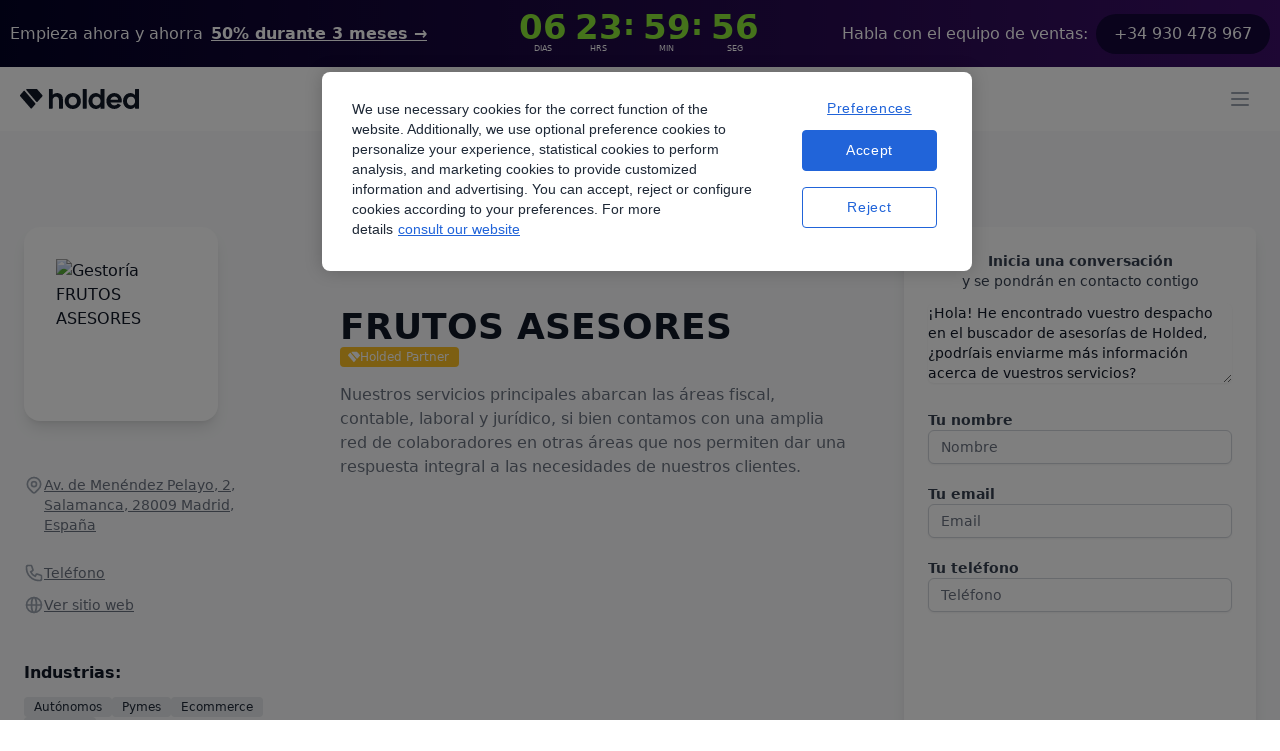

--- FILE ---
content_type: text/html; charset=utf-8
request_url: https://www.holded.com/es/asesorias/frutos-asesores
body_size: 14500
content:
<!DOCTYPE html><html><head><meta charSet="utf-8"/><meta name="viewport" content="width=device-width, initial-scale=1.0, maximum-scale=5.0, user-scalable=1"/><title>FRUTOS ASESORES - Asesorías partners | Holded</title><meta property="og:title" content="FRUTOS ASESORES - Asesorías partners | Holded"/><meta name="description" content="Inicia una conversación con FRUTOS ASESORES y se pondrán en contacto contigo."/><meta property="og:description" content="Inicia una conversación con FRUTOS ASESORES y se pondrán en contacto contigo."/><link rel="shortcut icon" href="https://storage.googleapis.com/landing-strapi-v4/assets/png/holded_favicon_logo-1-vy1dZLRfGe6fnV6SnhoygK.png"/><link rel="canonical" href="https://www.holded.com/es/asesorias/frutos-asesores"/><meta name="keywords" content="asesorías, partners, encuentra tu asesoría, asesorías por comunidad autónoma, asesorías de holded, partners de holded, digitalización, crecimiento, frutos asesores"/><meta property="og:image" content="https://storage.googleapis.com/epicweb-holded-com/assets/jpg/holded-shared-social-media-image-essPCkXDm98yWjzT9Zk4yc.jpg"/><meta name="next-head-count" content="10"/><script id="cookie-consent-optanon-script" data-nscript="beforeInteractive">function OptanonWrapper() {}</script><link rel="preload" href="https://holded-marketing-53e1.web.app/_next/static/css/b0689bf1b02fe33a.css" as="style"/><link rel="stylesheet" href="https://holded-marketing-53e1.web.app/_next/static/css/b0689bf1b02fe33a.css" data-n-g=""/><link rel="preload" href="https://holded-marketing-53e1.web.app/_next/static/css/a95a6fe93687d2c2.css" as="style"/><link rel="stylesheet" href="https://holded-marketing-53e1.web.app/_next/static/css/a95a6fe93687d2c2.css"/><link rel="preload" href="https://holded-marketing-53e1.web.app/_next/static/css/0d254395204abbdf.css" as="style"/><link rel="stylesheet" href="https://holded-marketing-53e1.web.app/_next/static/css/0d254395204abbdf.css"/><noscript data-n-css=""></noscript><script defer="" nomodule="" src="https://holded-marketing-53e1.web.app/_next/static/chunks/polyfills-c67a75d1b6f99dc8.js"></script><script src="https://cdn.cookielaw.org/scripttemplates/otSDKStub.js" data-nscript="beforeInteractive" type="text/javascript" data-domain-script="8ba51f48-43c3-4fad-b6ff-6b6e8d0fd749" defer=""></script><script defer="" src="https://holded-marketing-53e1.web.app/_next/static/chunks/4269.f8fe7b7e16e93f88.js"></script><script defer="" src="https://holded-marketing-53e1.web.app/_next/static/chunks/1288.cb937038a65ca696.js"></script><script defer="" src="https://holded-marketing-53e1.web.app/_next/static/chunks/9828.e1ad648d658d96a1.js"></script><script defer="" src="https://holded-marketing-53e1.web.app/_next/static/chunks/1976.fef84af0bcdad44b.js"></script><script defer="" src="https://holded-marketing-53e1.web.app/_next/static/chunks/1653.4ec3e4d26c64c41c.js"></script><script defer="" src="https://holded-marketing-53e1.web.app/_next/static/chunks/2814.da414295d86762ee.js"></script><script defer="" src="https://holded-marketing-53e1.web.app/_next/static/chunks/3586.875b20c709f08b5f.js"></script><script defer="" src="https://holded-marketing-53e1.web.app/_next/static/chunks/2496.d4b2fbcc4e846675.js"></script><script defer="" src="https://holded-marketing-53e1.web.app/_next/static/chunks/2178.057c9195a1643057.js"></script><script defer="" src="https://holded-marketing-53e1.web.app/_next/static/chunks/92.e2c997a2b375f9ff.js"></script><script src="https://holded-marketing-53e1.web.app/_next/static/chunks/webpack-7e5a070849072b3d.js" defer=""></script><script src="https://holded-marketing-53e1.web.app/_next/static/chunks/framework-663f14bc8ac481eb.js" defer=""></script><script src="https://holded-marketing-53e1.web.app/_next/static/chunks/main-2f85edd692ece8cc.js" defer=""></script><script src="https://holded-marketing-53e1.web.app/_next/static/chunks/pages/_app-566e0282a73ac930.js" defer=""></script><script src="https://holded-marketing-53e1.web.app/_next/static/chunks/8427-8d0ee4c926733afa.js" defer=""></script><script src="https://holded-marketing-53e1.web.app/_next/static/chunks/775-bcd88ca4af083ce1.js" defer=""></script><script src="https://holded-marketing-53e1.web.app/_next/static/chunks/7882-3534ad36d5e64baa.js" defer=""></script><script src="https://holded-marketing-53e1.web.app/_next/static/chunks/7434-195461af1e479867.js" defer=""></script><script src="https://holded-marketing-53e1.web.app/_next/static/chunks/3080-b95cc488283c8bf4.js" defer=""></script><script src="https://holded-marketing-53e1.web.app/_next/static/chunks/5286-59d1f90026163037.js" defer=""></script><script src="https://holded-marketing-53e1.web.app/_next/static/chunks/6944-367715feda8a8688.js" defer=""></script><script src="https://holded-marketing-53e1.web.app/_next/static/chunks/pages/es/asesorias/%5Bslug%5D-6dca06b430fe8277.js" defer=""></script><script src="https://holded-marketing-53e1.web.app/_next/static/hUB2FB9beF_HKYH_VSyvu/_buildManifest.js" defer=""></script><script src="https://holded-marketing-53e1.web.app/_next/static/hUB2FB9beF_HKYH_VSyvu/_ssgManifest.js" defer=""></script></head><body class="text-gray-dark min-h-full flex flex-col"><div id="__next"><main class="min-h-screen"><div class="relative top-0 z-10 w-full banner_gradient2__UQpeT"><div class="max-w-navbar mx-auto px-2.5 py-2.5 flex flex-row lg:flex-col justify-center lg:py-0 lg:h-[67px]"><div class="flex flex-col lg:flex-row items-center md:items-center justify-center md:justify-between gap-1.5 lg:gap-5 sm:text-center sm:px-0"><p class="text-b3 leading-6 text-white flex"><span class="hidden lg:flex">Empieza ahora y ahorra</span><span class="block sm:ml-2 sm:inline-block"><a href="/es/precios" class="text-white text-b3 leading-6 font-semibold underline hover:opacity-80 flex"><span class="hidden lg:block">50% durante 3 meses</span><span class="lg:hidden banner_capitalize__UBwBU">50% durante 3 meses</span><span aria-hidden="true"> →</span></a></span></p><div class="h-[47px]"></div><p class="text-b3 leading-6 text-white inline-flex justify-center items-center"><span class="hidden lg:block">Habla con el equipo de ventas:</span><a href="tel:+34930478967" class="bg-[#140639] px-[18px] py-2 rounded-3xl inline-flex justify-center items-center sm:ml-2 hover:opacity-80">+34 930 478 967</a></p></div></div></div><header><nav class="relative Header_navbar__a_6CY hidden xl:block false"><div class="z-20 relative flex justify-center bg-white" data-headlessui-state=""><div class="flex max-w-navbar w-full items-center p-2.5 justify-between"><div class="space-x-10 h-full flex items-center justify-between"><a href="/es" class="flex"><span class="sr-only">Holded</span><img class="object-fit max-w-full h-auto" src="https://storage.googleapis.com/landing-strapi-v4/assets/svg/logo_holded-qMwQDtfE85rbQYwgBwaJYY.svg" loading="lazy" alt="" height="20" width="96" srcSet="https://storage.googleapis.com/landing-strapi-v4/assets/svg/logo_holded-qMwQDtfE85rbQYwgBwaJYY.svg"/></a><nav class="flex justify-center items-center h-10 space-x-6"><div class="relative"><div class="cursor-pointer"><div class="focus:outline-none"><div class="px-5 py-3 group rounded-md inline-flex items-center text-base font-normal focus:outline-none xl:p-0"><span class="text-gray-dark">Funcionalidades</span><svg xmlns="http://www.w3.org/2000/svg" viewBox="0 0 20 20" fill="currentColor" aria-hidden="true" class="ml-1 h-5 w-5 text-blue"><path fill-rule="evenodd" d="M5.293 7.293a1 1 0 011.414 0L10 10.586l3.293-3.293a1 1 0 111.414 1.414l-4 4a1 1 0 01-1.414 0l-4-4a1 1 0 010-1.414z" clip-rule="evenodd"></path></svg></div><ul class="hidden"><li class="hidden"><a href="https://www.holded.com/es/programa-facturacion"><p>Facturación</p><p>Crea facturas en segundos y prográmalas con un solo clic.</p></a></li><li class="hidden"><a href="https://www.holded.com/es/programa-contabilidad"><p>Contabilidad</p><p>Ahorra tiempo al automatizar hasta el 95% de tu contabilidad.</p></a></li><li class="hidden"><a href="https://www.holded.com/es/programa-tesoreria"><p>Tesorería</p><p>Conecta tus cuentas bancarias y lleva un control exhaustivo de tu flujo de caja.</p></a></li><li class="hidden"><a href="https://www.holded.com/es/gestion-de-proyectos"><p>Proyectos</p><p>Optimiza la gestión de cada uno de tus proyectos</p></a></li><li class="hidden"><a href="https://www.holded.com/es/gestion-de-inventarios"><p>Inventario y fabricación</p><p>Monitoriza tu stock en tiempo real y crea pedidos de fabricación.</p></a></li><li class="hidden"><a href="https://www.holded.com/es/crm-online"><p>CRM</p><p>Controla de un vistazo la evolución de tus oportunidades de venta.</p></a></li><li class="hidden"><a href="https://www.holded.com/es/gestion-de-recursos-humanos"><p>Equipo</p><p>Organiza y potencia a tu equipo con las mejores herramientas de RRHH.</p></a></li><li class="hidden"><a href="https://www.holded.com/es/erp"><p>ERP</p><p>Todos los aspectos de tu empresa conectados en una sola plataforma.

</p></a></li><li class="hidden"><a href="https://www.holded.com/es/integraciones"><p>Integraciones</p><p>Conecta tus aplicaciones favoritas con Holded.</p></a></li><li class="hidden"><a href="https://www.holded.com/es/tpv-software"><p>TPV</p><p>Conecta las ventas en tu tienda física con tu negocio, sin salir de Holded.</p></a></li></ul></div><div class="focus:outline-none absolute z-20 mt-3 transform w-full xl:w-screen xl:max-w-3xl "></div></div></div><div class="relative"><div class="cursor-pointer"><div class="focus:outline-none"><div class="px-5 py-3 group rounded-md inline-flex items-center text-base font-normal focus:outline-none xl:p-0"><span class="text-gray-dark">Empresas</span><svg xmlns="http://www.w3.org/2000/svg" viewBox="0 0 20 20" fill="currentColor" aria-hidden="true" class="ml-1 h-5 w-5 text-blue"><path fill-rule="evenodd" d="M5.293 7.293a1 1 0 011.414 0L10 10.586l3.293-3.293a1 1 0 111.414 1.414l-4 4a1 1 0 01-1.414 0l-4-4a1 1 0 010-1.414z" clip-rule="evenodd"></path></svg></div><ul class="hidden"><li class="hidden"><a href="https://www.holded.com/es/agencias"><p>Agencias</p><p>RRPP, diseño, marketing, medios, creatividad, etc.</p></a></li><li class="hidden"><a href="https://www.holded.com/es/internet-software"><p>Internet y software</p><p>Empresas SaaS y servicios en la nube.</p></a></li><li class="hidden"><a href="https://www.holded.com/es/startups"><p>Startups</p><p>Empresas tecnológicas de rápido crecimiento.</p></a></li><li class="hidden"><a href="https://www.holded.com/es/servicios-profesionales"><p>Servicios Profesionales</p><p>Bufetes de abogados, consultores, etc.</p></a></li><li class="hidden"><a href="https://www.holded.com/es/venta-al-por-mayor"><p>Distribución</p><p>Compradores y distribuidores mayoristas.</p></a></li><li class="hidden"><a href="https://www.holded.com/es/retail"><p>Retail</p><p>Tiendas de venta al por menor y comercio minorista.</p></a></li><li class="hidden"><a href="https://www.holded.com/es/ecommerce"><p>Ecommerce</p><p>Tiendas y comercios online.</p></a></li><li class="hidden"><a href="https://www.holded.com/es/construccion"><p>Construcción</p><p>Infraestructuras, mano de obra, materiales, etc.</p></a></li><li class="hidden"><a href="https://www.holded.com/es/despachos"><p>Despachos</p><p>Arquitectos, ingenieros, etc.</p></a></li><li class="hidden"><a href="https://www.holded.com/es/hosteleria"><p>Hostelería</p><p>Negocios de restauración, hoteles, catering, etc. </p></a></li></ul></div><div class="focus:outline-none absolute z-20 mt-3 transform w-full xl:w-screen xl:max-w-3xl "></div></div></div><ul class="px-5 py-3 xl:p-0"><li><a href="https://www.holded.com/es/autonomos" class="text-gray-dark hover:text-gray-500 xl:text-gray-dark hover:text-gray-500 text-base font-normal">Autónomos</a></li></ul><div class="relative"><div class="cursor-pointer"><div class="focus:outline-none"><div class="px-5 py-3 group rounded-md inline-flex items-center text-base font-normal focus:outline-none xl:p-0"><span class="text-gray-dark">Asesorías</span><svg xmlns="http://www.w3.org/2000/svg" viewBox="0 0 20 20" fill="currentColor" aria-hidden="true" class="ml-1 h-5 w-5 text-blue"><path fill-rule="evenodd" d="M5.293 7.293a1 1 0 011.414 0L10 10.586l3.293-3.293a1 1 0 111.414 1.414l-4 4a1 1 0 01-1.414 0l-4-4a1 1 0 010-1.414z" clip-rule="evenodd"></path></svg></div><ul class="hidden"><li class="hidden"><a href="https://www.holded.com/es/asesorias"><p>Soluciones para asesorías</p><p>Beneficios exclusivos para tu despacho.</p></a></li><li class="hidden"><a href="https://www.holded.com/es/asesorias/buscar"><p>Directorio de asesorías</p><p>Encuentra una asesoría para tu empresa.</p></a></li></ul></div><div class="focus:outline-none absolute z-20 mt-3 transform w-full xl:w-screen xl:max-w-sm "></div></div></div><div class="relative"><div class="cursor-pointer"><div class="focus:outline-none"><div class="px-5 py-3 group rounded-md inline-flex items-center text-base font-normal focus:outline-none xl:p-0"><span class="text-gray-dark">Precios</span><svg xmlns="http://www.w3.org/2000/svg" viewBox="0 0 20 20" fill="currentColor" aria-hidden="true" class="ml-1 h-5 w-5 text-blue"><path fill-rule="evenodd" d="M5.293 7.293a1 1 0 011.414 0L10 10.586l3.293-3.293a1 1 0 111.414 1.414l-4 4a1 1 0 01-1.414 0l-4-4a1 1 0 010-1.414z" clip-rule="evenodd"></path></svg></div><ul class="hidden"><li class="hidden"><a href="https://www.holded.com/es/precios?category=empresas-pequenas"><p>Empresas pequeñas</p><p>1 - 10 personas</p></a></li><li class="hidden"><a href="https://www.holded.com/es/precios?category=empresas-medianas"><p>Empresas medianas</p><p>Más de 10 personas</p></a></li><li class="hidden"><a href="https://www.holded.com/es/precios?category=autonomos"><p>Autónomos</p><p>Profesionales independientes</p></a></li><li class="hidden"><a href="https://www.holded.com/es/precios?category=asesorias"><p>Asesorías</p><p>Consigue tu plan personalizado</p></a></li></ul></div><div class="focus:outline-none absolute z-20 mt-3 transform w-full xl:w-screen xl:max-w-sm "></div></div></div><div class="relative"><div class="cursor-pointer"><div class="focus:outline-none"><div class="px-5 py-3 group rounded-md inline-flex items-center text-base font-normal focus:outline-none xl:p-0"><span class="text-gray-dark">Recursos</span><svg xmlns="http://www.w3.org/2000/svg" viewBox="0 0 20 20" fill="currentColor" aria-hidden="true" class="ml-1 h-5 w-5 text-blue"><path fill-rule="evenodd" d="M5.293 7.293a1 1 0 011.414 0L10 10.586l3.293-3.293a1 1 0 111.414 1.414l-4 4a1 1 0 01-1.414 0l-4-4a1 1 0 010-1.414z" clip-rule="evenodd"></path></svg></div><ul class="hidden"><li class="hidden"><a href="https://www.holded.com/es/casos-de-exito"><p>Historias de éxito</p><p>Historias reales sobre nuestros clientes y sus negocios.</p></a></li><li class="hidden"><a href="https://help.holded.com/es/"><p>Academy</p><p>Todo lo que necesitas para aprender a utilizar Holded.</p></a></li><li class="hidden"><a href="https://www.holded.com/es/solution-partners"><p>Solution Partners</p><p>Si ofreces servicios de transformación digital, crece junto a Holded.</p></a></li><li class="hidden"><a href="https://www.holded.com/es/solution-partners-directorio"><p>Directorio de Solution Partners</p><p>Empresas que te ayudarán a implementar Holded para adaptarlo a ti.</p></a></li><li class="hidden"><a href="https://www.holded.com/es/guias"><p>Guías</p><p>Aprende sobre facturación y contabilidad con nuestro equipo experto.</p></a></li><li class="hidden"><a href="https://www.holded.com/es/blog"><p>Blog/Magazine</p><p>Descubre el contenido más creativo y educativo de Holded.</p></a></li><li class="hidden"><a href="https://www.holded.com/es/tv"><p>Holded TV</p><p>Vídeos de historias extraordinarias de emprendimiento para inspirarte.</p></a></li><li class="hidden"><a href="https://www.holded.com/es/webinars"><p>Webinars</p><p>Aprende cómo usar Holded de la mano de nuestros expertos. </p></a></li><li class="hidden"><a href="https://www.holded.com/es/crea-tu-factura"><p>Creador de facturas</p><p>Herramienta gratuita para crear y enviar facturas personalizadas en segundos.</p></a></li></ul></div><div class="focus:outline-none absolute z-20 mt-3 transform w-full xl:w-screen xl:max-w-3xl right-0"></div></div></div></nav><div hidden="" style="position:fixed;top:1px;left:1px;width:1px;height:0;padding:0;margin:-1px;overflow:hidden;clip:rect(0, 0, 0, 0);white-space:nowrap;border-width:0;display:none"></div></div><div class="flex items-center"><a role="button" href="https://app.holded.com/login?lang=es" target="_self" rel="noreferrer" class="inline-flex items-center justify-center px-4 py-2 border border-transparent text-base font-medium text-blue hover:opacity-80 mx-2   " data-ref="cta-signup-navbar"><span class="cursor-pointer flex items-center"><span>Inicia sesión</span></span></a><a role="button" href="https://app.holded.com/demo?lang=es" target="_self" rel="noreferrer" class="border border-[#1963EF] hover:opacity-80 inline-flex items-center justify-center px-4 py-2 rounded-md shadow-sm text-base font-medium text-blue bg-white mx-2   " data-ref="cta-demo"><span class="cursor-pointer flex items-center"><span>Pide tu demo</span></span></a><a role="button" href="https://app.holded.com/signup?lang=es" target="_self" rel="noreferrer" class="inline-flex items-center justify-center px-4 py-2 border border-transparent rounded-md shadow-sm text-base font-medium text-white bg-blue hover:opacity-80 mx-2   " data-ref="cta-signup-navbar"><span class="cursor-pointer flex items-center"><span>Empieza gratis</span></span></a></div></div></div><div hidden="" style="position:fixed;top:1px;left:1px;width:1px;height:0;padding:0;margin:-1px;overflow:hidden;clip:rect(0, 0, 0, 0);white-space:nowrap;border-width:0;display:none"></div></nav><nav class="block xl:hidden false overflow-none bg-white h-16 Header_navbar__a_6CY"><div class="overflow-auto py-3 px-5 xl:hidden flex items-center justify-between w-full" data-headlessui-state=""><a href="/es" class="flex items-center h-5"><span class="sr-only">Holded</span><img class="object-fit h-full w-auto max-w-full h-auto" src="https://storage.googleapis.com/landing-strapi-v4/assets/svg/logo_holded-qMwQDtfE85rbQYwgBwaJYY.svg" loading="lazy" alt="" height="100%" width="100%" srcSet="https://storage.googleapis.com/landing-strapi-v4/assets/svg/logo_holded-qMwQDtfE85rbQYwgBwaJYY.svg"/></a><div class="flex items-center"><div><div data-headlessui-state=""><button class="bg-white rounded-md p-2 inline-flex items-center justify-center text-gray-400 focus:outline-none" type="button" aria-expanded="false" data-headlessui-state=""><span class="sr-only">Open Menu</span><svg xmlns="http://www.w3.org/2000/svg" fill="none" viewBox="0 0 24 24" stroke-width="2" stroke="currentColor" aria-hidden="true" class="h-6 w-6"><path stroke-linecap="round" stroke-linejoin="round" d="M4 6h16M4 12h16M4 18h16"></path></svg></button></div></div><div hidden="" style="position:fixed;top:1px;left:1px;width:1px;height:0;padding:0;margin:-1px;overflow:hidden;clip:rect(0, 0, 0, 0);white-space:nowrap;border-width:0;display:none"></div></div></div><div hidden="" style="position:fixed;top:1px;left:1px;width:1px;height:0;padding:0;margin:-1px;overflow:hidden;clip:rect(0, 0, 0, 0);white-space:nowrap;border-width:0;display:none"></div></nav></header><section class="bg-gray-light md:px-6 pt-11 md:pt-24 pb-9 md:pb-20"><div class="mx-auto max-w-navbar grid md:grid-cols-[330px_1fr] lg:grid-cols-[260px_1.5fr_1fr] gap-14"><aside class="px-3.5 md:px-0"><div class="block md:hidden text-center pb-12"><a class="inline-flex items-center hover:underline text-blue-600 gap-1" href="https://www.holded.com/es/asesorias/buscar/resultados"><span class="text-base leading-6 font-semibold uppercase">Volver al directorio</span></a></div><div class="flex justify-center md:justify-start mb-12"><div class="inline-flex justify-center items-center p-8 rounded-2xl bg-white shadow-lg"><img src="https://app.holded.com/internal/partner/public/profile/66e018075ff0ef6b1509e3d1/profile-picture-thumbnail.png" class="h-[130px] w-[130px] object-scale-down" alt="Gestoría FRUTOS ASESORES"/></div></div><div class="md:hidden mb-2"><div class="inline-flex flex-row items-center justify-center gap-1.5 py-0.5 pl-2 pr-2.5 bg-orange-partner rounded"><span class="block w-[12px] h-[12px]"><svg class="fill-white" viewBox="0 0 12 12" xmlns="http://www.w3.org/2000/svg"><path fill-rule="evenodd" clip-rule="evenodd" d="M3.55351 0.933431C3.61391 0.885351 3.68879 0.858543 3.76636 0.857178H8.82753C8.90955 0.857974 8.9905 0.876175 9.06481 0.910491C9.13915 0.944845 9.20516 0.994518 9.25839 1.05621L11.8685 4.04364C11.9534 4.14226 11.9999 4.26743 11.9999 4.39681C11.9999 4.52619 11.9534 4.65135 11.8685 4.74994L9.38177 7.58024C9.31672 7.65585 9.22433 7.70336 9.12429 7.71265C9.02429 7.72194 8.92453 7.69229 8.84634 7.62999C8.82795 7.61524 8.81109 7.5987 8.79596 7.58069L3.50643 1.40074C3.47789 1.36725 3.45647 1.32843 3.44333 1.28664C3.43024 1.24482 3.42575 1.20083 3.43016 1.1573C3.43454 1.11373 3.44771 1.07149 3.46891 1.03304C3.49011 0.994594 3.51887 0.960733 3.55351 0.933431ZM0.132169 3.90935L1.91138 1.84698L1.91042 1.84556C1.946 1.80409 1.99021 1.77087 2.03998 1.74821C2.08979 1.72554 2.14393 1.71399 2.19864 1.71434C2.28726 1.71426 2.37307 1.74511 2.44128 1.80149C2.45827 1.81575 2.47399 1.83142 2.48829 1.84839L8.05482 8.38332C8.11165 8.44953 8.14286 8.53381 8.14286 8.62096C8.14286 8.70808 8.11165 8.79236 8.05482 8.8586L6.16043 11.0227C6.02642 11.1792 5.83367 11.1783 5.67428 11.0466C5.65721 11.0324 5.64145 11.0167 5.62723 10.9997L0.132169 4.62323C0.0468938 4.52373 0 4.39717 0 4.26629C0 4.13541 0.0468938 4.00885 0.132169 3.90935Z"></path></svg></span><span class="text-xs leading-4 font-medium text-white">Holded Partner</span></div></div><h2 class="md:hidden text-3xl leading-9 font-extrabold mb-10">FRUTOS ASESORES</h2><div class="flex items-start gap-3 py-1.5"><span></span><a class="text-sm leading-5 font-medium text-gray-500 underline cursor-pointer" href="https://www.google.com/maps/place/?q=place_id:ChIJuRzY5qIoQg0RGwrmiWPhPH0" target="_blank" rel="noreferrer">Av. de Menéndez Pelayo, 2, Salamanca, 28009 Madrid, España</a></div><div class="pt-4 pb-6"><div class="flex items-start gap-3 py-1.5"><span></span><div class="group flex whitespace-nowrap text-sm leading-5 font-medium text-gray-500 underline cursor-pointer"><span class="group-hover:hidden">Teléfono</span><a class="hidden group-hover:flex" href="tel:914350435"><span>914350435</span></a></div></div><div class="flex items-start gap-3 py-1.5"><span></span><div class="group flex whitespace-nowrap text-sm leading-5 font-medium text-gray-500 underline undefined"><span class="group-hover:hidden">Ver sitio web</span><span class="hidden group-hover:flex">http://frutosasesores.es/</span></div></div></div><div class="py-4"><h2 class="text-base leading-6 font-semibold mb-3">Industrias<!-- -->:</h2><div class="flex flex-wrap gap-2"><h3 class="text-xs leading-4 font-medium py-0.5 px-2.5 rounded bg-gray-200 text-gray-800">Autónomos</h3><h3 class="text-xs leading-4 font-medium py-0.5 px-2.5 rounded bg-gray-200 text-gray-800">Pymes</h3><h3 class="text-xs leading-4 font-medium py-0.5 px-2.5 rounded bg-gray-200 text-gray-800">Ecommerce</h3><h3 class="text-xs leading-4 font-medium py-0.5 px-2.5 rounded bg-gray-200 text-gray-800">Startups</h3></div></div><div class="py-4"><h2 class="text-base leading-6 font-semibold mb-3">Servicios<!-- -->:</h2><div class="flex flex-wrap gap-2"><h3 class="text-xs leading-4 font-medium py-0.5 px-2.5 rounded bg-gray-200 text-gray-800">Digitalización de empresas</h3><h3 class="text-xs leading-4 font-medium py-0.5 px-2.5 rounded bg-gray-200 text-gray-800">Contabilidad</h3><h3 class="text-xs leading-4 font-medium py-0.5 px-2.5 rounded bg-gray-200 text-gray-800">Evaluación económica</h3><h3 class="text-xs leading-4 font-medium py-0.5 px-2.5 rounded bg-gray-200 text-gray-800">Constitución de empresa</h3><h3 class="text-xs leading-4 font-medium py-0.5 px-2.5 rounded bg-gray-200 text-gray-800">Director financiero externo</h3></div></div><div class="flex lg:hidden mt-6"><button class="flex items-center justify-center gap-2 w-full px-6 py-2 border border-transparent rounded-md shadow-sm text-base font-medium text-white bg-blue hover:opacity-80">Contactar</button></div></aside><main class="px-3.5 md:px-0"><div class="hidden md:block"><a href="https://www.holded.com/es/asesorias/buscar" class="inline-flex items-center hover:underline text-blue-500 gap-0.5 mr-1"><label class="text-sm font-medium">Inicio</label><h3 class="hidden">Inicio</h3></a><a href="https://www.holded.com/es/asesorias/madrid" class="inline-flex items-center hover:underline text-blue-500 gap-0.5 mr-1"><label class="text-sm font-medium">Comunidad de Madrid</label><h3 class="hidden">Comunidad de Madrid</h3></a><a href="https://www.holded.com/es/asesorias/provincia-de-madrid" class="inline-flex items-center hover:underline text-blue-500 gap-0.5 mr-1"><label class="text-sm font-medium">Madrid</label><h3 class="hidden">Madrid</h3></a><a href="https://www.holded.com/es/asesorias/ciudad-de-madrid" class="inline-flex items-center hover:underline text-blue-500 gap-0.5 mr-1"><label class="text-sm font-medium">Madrid</label><h3 class="hidden">Madrid</h3></a><label class="text-sm font-medium text-gray-400">FRUTOS ASESORES</label></div><div class="hidden md:inline-flex flex-col items-start gap-1 pt-8 pb-4"><h1 class="text-4xl leading-10 font-extrabold text-gray-900">FRUTOS ASESORES</h1><div class="inline-flex flex-row items-center justify-center gap-1.5 py-0.5 pl-2 pr-2.5 bg-orange-partner rounded"><span class="block w-[12px] h-[12px]"><svg class="fill-white" viewBox="0 0 12 12" xmlns="http://www.w3.org/2000/svg"><path fill-rule="evenodd" clip-rule="evenodd" d="M3.55351 0.933431C3.61391 0.885351 3.68879 0.858543 3.76636 0.857178H8.82753C8.90955 0.857974 8.9905 0.876175 9.06481 0.910491C9.13915 0.944845 9.20516 0.994518 9.25839 1.05621L11.8685 4.04364C11.9534 4.14226 11.9999 4.26743 11.9999 4.39681C11.9999 4.52619 11.9534 4.65135 11.8685 4.74994L9.38177 7.58024C9.31672 7.65585 9.22433 7.70336 9.12429 7.71265C9.02429 7.72194 8.92453 7.69229 8.84634 7.62999C8.82795 7.61524 8.81109 7.5987 8.79596 7.58069L3.50643 1.40074C3.47789 1.36725 3.45647 1.32843 3.44333 1.28664C3.43024 1.24482 3.42575 1.20083 3.43016 1.1573C3.43454 1.11373 3.44771 1.07149 3.46891 1.03304C3.49011 0.994594 3.51887 0.960733 3.55351 0.933431ZM0.132169 3.90935L1.91138 1.84698L1.91042 1.84556C1.946 1.80409 1.99021 1.77087 2.03998 1.74821C2.08979 1.72554 2.14393 1.71399 2.19864 1.71434C2.28726 1.71426 2.37307 1.74511 2.44128 1.80149C2.45827 1.81575 2.47399 1.83142 2.48829 1.84839L8.05482 8.38332C8.11165 8.44953 8.14286 8.53381 8.14286 8.62096C8.14286 8.70808 8.11165 8.79236 8.05482 8.8586L6.16043 11.0227C6.02642 11.1792 5.83367 11.1783 5.67428 11.0466C5.65721 11.0324 5.64145 11.0167 5.62723 10.9997L0.132169 4.62323C0.0468938 4.52373 0 4.39717 0 4.26629C0 4.13541 0.0468938 4.00885 0.132169 3.90935Z"></path></svg></span><span class="text-xs leading-4 font-medium text-white">Holded Partner</span></div></div><p class="text-base leading-6 font-normal text-gray-500 whitespace-pre-line break-words">Nuestros servicios principales abarcan las áreas fiscal, contable, laboral y jurídico, si bien contamos con una amplia red de colaboradores en otras áreas que nos permiten dar una respuesta integral a las necesidades de nuestros clientes.</p></main><aside class="hidden lg:block"><div class="bg-white rounded-lg p-6 shadow-lg"><div class=""><form><div class="flex flex-col gap-1.5"><div class="text-center mb-3"><h4 class="text-sm leading-5 font-bold text-gray-700">Inicia una conversación</h4><p class="text-sm leading-5 font-normal text-gray-700">y se pondrán en contacto contigo</p></div><div><textarea class="w-full border-gray-300 rounded-md shadow-sm focus-within:border-blue text-sm leading-5 font-normal text-gray-900" rows="4" name="text">¡Hola! He encontrado vuestro despacho en el buscador de asesorías de Holded, ¿podríais enviarme más información acerca de vuestros servicios?</textarea><p class="text-xs leading-5 font-normal text-red-400 invisible">Escribe un mensaje para que te contacten.</p></div><label class="flex flex-col gap-1"><span class="text-sm leading-5 font-bold text-gray-700">Tu nombre</span><div class="flex items-center border-gray-300 bg-white border rounded-md focus-within:border-blue shadow-sm px-3"><input class="flex-1 py-1.5 px-0 text-sm border-0 focus:border-0 [box-shadow:none] focus:[box-shadow:none] outline-0 focus:outline-0" name="name" type="text" placeholder="Nombre" value=""/></div><p class="text-xs leading-5 font-normal text-red-400 invisible">&amp;nbsp;</p></label><label class="flex flex-col gap-1"><span class="text-sm leading-5 font-bold text-gray-700">Tu email</span><div class="flex items-center border-gray-300 bg-white border rounded-md focus-within:border-blue shadow-sm px-3"><input class="flex-1 py-1.5 px-0 text-sm border-0 focus:border-0 [box-shadow:none] focus:[box-shadow:none] outline-0 focus:outline-0" name="email" type="text" placeholder="Email" value=""/></div><p class="text-xs leading-5 font-normal text-red-400 invisible">&amp;nbsp;</p></label><label class="flex flex-col gap-1"><span class="text-sm leading-5 font-bold text-gray-700">Tu teléfono</span><div class="flex items-center border-gray-300 bg-white border rounded-md focus-within:border-blue shadow-sm px-3"><input class="flex-1 py-1.5 px-0 text-sm border-0 focus:border-0 [box-shadow:none] focus:[box-shadow:none] outline-0 focus:outline-0" name="phone" type="text" placeholder="Teléfono" value=""/></div><p class="text-xs leading-5 font-normal text-red-400 invisible">&amp;nbsp;</p></label><div><div class="min-h-[80px]"><div class="bg-gray-50 rounded p-3 flex items-center justify-center min-h-[80px] opacity-70 border border-gray-200"><svg xmlns="http://www.w3.org/2000/svg" width="48px" height="48px" viewBox="0 0 100 100" preserveAspectRatio="xMidYMid"><circle cx="50" cy="50" fill="none" stroke="#4181f2" stroke-width="10" r="30" stroke-dasharray="141.37166941154067 49.12388980384689"><animateTransform attributeName="transform" type="rotate" repeatCount="indefinite" dur="0.9900990099009901s" values="0 50 50;360 50 50" keyTimes="0;1"></animateTransform></circle></svg></div><div id="" class="g-recaptcha"></div></div><p class="text-xs leading-5 font-normal text-red-400 invisible">&amp;nbsp;</p></div><label class="align-top"><div class="flex flex-row gap-2"><input class="rounded border-gray-300 cursor-pointer" type="checkbox"/><p class="text-xs md:text-sm leading-4 font-medium text-gray-700">Acepto los <a target="_blank" class="text-blue-600 hover:underline" href="https://www.holded.com/es/tyc" rel="noreferrer">términos y condiciones</a> de Holded y el uso de datos personales como se explica en la <a target="_blank" class="text-blue-600 hover:underline" href="https://www.holded.com/es/politica-de-privacidad" rel="noreferrer">política de privacidad</a> de Holded.</p></div><span class="text-xs leading-5 font-normal text-red-400 invisible">&amp;nbsp;</span></label><button class="flex items-center justify-center gap-2 w-full px-6 py-2 border border-transparent rounded-md shadow-sm text-base font-medium text-white bg-blue hover:opacity-80" type="submit">Enviar</button></div></form></div></div></aside></div></section><section class="bg-gray-light md:pb-16 md:pb-14 md:px-6"><div class="relative xl:max-w-navbar mx-auto bg-blue-900"><div class="h-56 bg-blue-600 sm:h-72 md:absolute md:left-0 md:h-full md:w-1/2 "><img class="w-full !h-full object-cover max-w-full h-auto" src="https://storage.googleapis.com/epicweb-holded-com/assets/jpg/holded_erp-6frJ3cc8ZffdA3SRahvjgW.jpg" loading="lazy" alt="" height="100%" width="100%" srcSet="https://storage.googleapis.com/epicweb-holded-com/assets/jpg/holded_erp-6frJ3cc8ZffdA3SRahvjgW.jpg"/></div><div class="relative max-w-7xl px-4 py-12 mx-auto sm:px-6 lg:px-8 lg:py-16"><div class="md:ml-auto md:w-1/2 md:pl-10"><div><p class="text-white mt-2 text-h4 md:text-h3 font-extrabold tracking-tight sm:text-4xl">&#x27;Habla&#x27; Holded con tu asesoría</p><p class="text-gray-300 mt-3 text-b2 leading-7">En Holded traducimos lo complejo y lo hacemos fácil e intuitivo. Utiliza nuestro programa junto con tu asesoría y comprende mejor el estado de tu negocio.</p></div><div class="mt-8"><div class="inline-flex rounded-md shadow"><a role="button" href="/es/partners-contabilidad-colaborativa" target="_self" rel="noreferrer" class="inline-flex items-center justify-center px-4 py-2 border border-transparent rounded-md shadow-sm text-base font-medium text-white bg-blue hover:opacity-80  "><span class="cursor-pointer flex items-center"><span>Descubre cómo</span></span></a></div></div></div></div></div></section></main><footer class="bg-gray-hard hidden md:block" aria-labelledby="footer-heading-desktop"><p id="footer-heading-desktop" class="sr-only">Footer</p><div class="max-w-7xl mx-auto py-12 px-4 sm:px-6 lg:py-16 lg:px-8"><div class="md:flex pb-10 md:pb-15"><div class="w-full md:h-footerTablet lg:h-footer flex md:flex-col flex-wrap -mx-1 sm:-mx-1 md:-mx-2 xl:-mx-2 justify-between"><div class="mt-1 w-1/2 sm:w-1/2 md:w-1/4 lg:w-1/4 mb-10 md:mb-0 xl:px-2 xl:w-1/4 pr-1.5"><p class="text-sm font-semibold text-gray tracking-wider uppercase">Acceso rápido</p><ul role="list" class="mt-4 space-y-4"><li><a href="https://app.holded.com/signup?lang=es" class="text-base text-gray-300 hover:text-white">Crear cuenta</a></li><li><a href="https://app.holded.com/login?lang=es" class="text-base text-gray-300 hover:text-white">Iniciar sesión</a></li><li><a href="https://www.holded.com/es/precios" class="text-base text-gray-300 hover:text-white">Precios</a></li><li><a href="https://www.holded.com/es/blog" class="text-base text-gray-300 hover:text-white">Blog</a></li></ul></div><div class="mt-1 w-1/2 sm:w-1/2 md:w-1/4 lg:w-1/4 mb-10 md:mb-0 xl:px-2 xl:w-1/4 pr-1.5"><p class="text-sm font-semibold text-gray tracking-wider uppercase">Holded, todo en uno</p><ul role="list" class="mt-4 space-y-4"><li><a href="https://www.holded.com/es/programa-facturacion" class="text-base text-gray-300 hover:text-white">Facturación</a></li><li><a href="https://www.holded.com/es/programa-contabilidad" class="text-base text-gray-300 hover:text-white">Contabilidad</a></li><li><a href="https://www.holded.com/es/asesorias" class="text-base text-gray-300 hover:text-white">Holded para asesorías</a></li><li><a href="https://www.holded.com/es/gestion-de-inventarios" class="text-base text-gray-300 hover:text-white">Inventario</a></li><li><a href="https://www.holded.com/es/tpv-software" class="text-base text-gray-300 hover:text-white">TPV</a></li><li><a href="https://www.holded.com/es/crm-online" class="text-base text-gray-300 hover:text-white">CRM</a></li><li><a href="https://www.holded.com/es/gestion-de-proyectos" class="text-base text-gray-300 hover:text-white">Gestión de proyectos</a></li><li><a href="https://www.holded.com/es/gestion-de-recursos-humanos" class="text-base text-gray-300 hover:text-white">Gestión de equipos</a></li></ul></div><div class="mt-1 w-1/2 sm:w-1/2 md:w-1/4 lg:w-1/4 mb-10 md:mb-0 xl:px-2 xl:w-1/4 pr-1.5"><p class="text-sm font-semibold text-gray tracking-wider uppercase">Recursos</p><ul role="list" class="mt-4 space-y-4"><li><a href="https://www.holded.com/es/webinars" class="text-base text-gray-300 hover:text-white">Webinars</a></li><li><a href="https://www.holded.com/es/guias" class="text-base text-gray-300 hover:text-white">Guías</a></li><li><a href="https://help.holded.com/es/" class="text-base text-gray-300 hover:text-white">Academy</a></li><li><a href="https://www.holded.com/es/asesorias/buscar" class="text-base text-gray-300 hover:text-white">Directorio de asesorías</a></li><li><a href="https://www.holded.com/es/solution-partners-directorio" class="text-base text-gray-300 hover:text-white">Directorio de Solution Partners</a></li><li><a href="https://developers.holded.com/" class="text-base text-gray-300 hover:text-white">Soluciones para developers</a></li></ul></div><div class="mt-1 w-1/2 sm:w-1/2 md:w-1/4 lg:w-1/4 mb-10 md:mb-0 xl:px-2 xl:w-1/4 pr-1.5"><p class="text-sm font-semibold text-gray tracking-wider uppercase">Sobre nosotros</p><ul role="list" class="mt-4 space-y-4"><li><a href="https://holded.recruitee.com" class="text-base text-gray-300 hover:text-white">Únete al equipo</a></li><li><a href="https://www.holded.com/es/quienes-somos" class="text-base text-gray-300 hover:text-white">Conócenos</a></li><li><a href="https://www.holded.com/es/solution-partners" class="text-base text-gray-300 hover:text-white">Solution partners</a></li><li><a href="https://www.holded.com/es/asesorias-partners" class="text-base text-gray-300 hover:text-white">Asesorías partners</a></li><li><a href="https://www.visma.com/whistleblowing" class="text-base text-gray-300 hover:text-white" target="_blank" rel="noreferrer">Canal de Whistleblower</a></li></ul></div><div class="mt-1 w-1/2 sm:w-1/2 md:w-1/4 lg:w-1/4 mb-10 md:mb-0 xl:px-2 xl:w-1/4 pr-1.5"><p class="text-sm font-semibold text-gray tracking-wider uppercase">Legal</p><ul role="list" class="mt-4 space-y-4"><li><a href="https://www.holded.com/es/politica-de-cookies" class="text-base text-gray-300 hover:text-white">Política de cookies</a></li><li><a href="https://www.holded.com/es/politica-de-privacidad" class="text-base text-gray-300 hover:text-white">Política de privacidad</a></li><li><a href="https://www.holded.com/es/tyc" class="text-base text-gray-300 hover:text-white">Términos y condiciones</a></li></ul></div></div><div class="w-1/2 md:w-1/6"><p class="text-sm font-semibold mb-2 text-gray tracking-wider uppercase">Idioma</p><div class="relative"><div class="rounded-md z-10 border border-white focus:outline-white ring-white"><div class="relative"><div class="relative" data-headlessui-state=""><div class="false"><button class="group rounded-md flex justify-start text-base items-center font-normal false focus:outline-none px-2 py-1 w-full" id="headlessui-menu-button-:R38pt6:" type="button" aria-haspopup="menu" aria-expanded="false" data-headlessui-state=""><span class="flex justify-start text-white w-full">Español</span><svg xmlns="http://www.w3.org/2000/svg" viewBox="0 0 20 20" fill="currentColor" aria-hidden="true" class="h-5 w-5 ml-1 text-blue"><path fill-rule="evenodd" d="M5.293 7.293a1 1 0 011.414 0L10 10.586l3.293-3.293a1 1 0 111.414 1.414l-4 4a1 1 0 01-1.414 0l-4-4a1 1 0 010-1.414z" clip-rule="evenodd"></path></svg></button></div></div></div></div></div></div></div><div class="py-8 md:flex md:items-center md:justify-between"><div class="flex items-center justify-center space-x-6 md:order-2"><a href="https://es-es.facebook.com/holdedapp/" class="text-gray hover:text-gray-300"><span class="sr-only">Facebook</span><img class="object-cover max-w-full h-auto" src="https://storage.googleapis.com/landing-strapi-v4/assets/svg/icon-sNSaDppQs51XCog3pGRHNq.svg" loading="lazy" alt="" height="20" width="20" srcSet="https://storage.googleapis.com/landing-strapi-v4/assets/svg/icon-sNSaDppQs51XCog3pGRHNq.svg"/></a><a href="https://www.instagram.com/holded.io" class="text-gray hover:text-gray-300"><span class="sr-only">Instagram</span><img class="object-cover max-w-full h-auto" src="https://storage.googleapis.com/landing-strapi-v4/assets/svg/ig-nE95hphKqPRsQuccpP9tmb.svg" loading="lazy" alt="" height="20" width="20" srcSet="https://storage.googleapis.com/landing-strapi-v4/assets/svg/ig-nE95hphKqPRsQuccpP9tmb.svg"/></a><a href="https://es.linkedin.com/company/holded" class="text-gray hover:text-gray-300"><span class="sr-only">Linkedin</span><img class="object-cover max-w-full h-auto" src="https://storage.googleapis.com/landing-strapi-v4/assets/svg/vector-13.33.58-2LAvCX8Sfi4rkQ8znifr54.svg" loading="lazy" alt="" height="20" width="20" srcSet="https://storage.googleapis.com/landing-strapi-v4/assets/svg/vector-13.33.58-2LAvCX8Sfi4rkQ8znifr54.svg"/></a><a href="https://twitter.com/holded_ES" class="text-gray hover:text-gray-300"><span class="sr-only">Twitter</span><img class="object-cover max-w-full h-auto" src="https://storage.googleapis.com/landing-strapi-v4/assets/svg/icon-2-ndYj3eUdfz5qc6UwA9dXSJ.svg" loading="lazy" alt="" height="20" width="20" srcSet="https://storage.googleapis.com/landing-strapi-v4/assets/svg/icon-2-ndYj3eUdfz5qc6UwA9dXSJ.svg"/></a><a href="https://www.youtube.com/channel/UCboTKh0w0lkIGnznEVjATPg" class="text-gray hover:text-gray-300"><span class="sr-only">YouTube</span><img class="object-cover max-w-full h-auto" src="https://storage.googleapis.com/landing-strapi-v4/assets/svg/yt-jVP1muwK8vYJc1zRHTv737.svg" loading="lazy" alt="" height="20" width="20" srcSet="https://storage.googleapis.com/landing-strapi-v4/assets/svg/yt-jVP1muwK8vYJc1zRHTv737.svg"/></a></div><p class="mt-8 text-base text-gray md:mt-0 md:order-1">© <!-- -->2025 Holded. Todos los derechos reservados.</p></div><div class="border-t border-gray-700 py-8 md:pb-0 flex flex-col md:flex-row items-center justify-between gap-8"><div><img class="!h-[21px] w-auto max-w-full h-auto" src="https://storage.googleapis.com/landing-strapi-v4/assets/png/visma-white-logo-rsFZgPKaCHGaHxSGAnKW7F.png" loading="lazy" alt="" height="100%" width="100%" srcSet="https://storage.googleapis.com/landing-strapi-v4/assets/png/visma-white-logo-rsFZgPKaCHGaHxSGAnKW7F.png"/></div><div class="flex gap-2 md:gap-3 items-center"><a href="https://www.visma.com/" class="text-body3 md:text-base text-gray-400 hover:opacity-80 border-r border-r-gray-400 pr-2 md:pr-3">Visma Group</a><a href="https://www.visma.es/" class="text-body3 md:text-base text-gray-400 hover:opacity-80 border-r border-r-gray-400 pr-2 md:pr-3">Visma en España</a><a href="https://www.visma.com/careers" class="text-body3 md:text-base text-gray-400 hover:opacity-80">Visma Careers</a></div></div></div></footer><footer class="bg-gray-hard md:hidden block" aria-labelledby="footer-heading-mobile"><p id="footer-heading-mobile" class="sr-only">Footer</p><div class="py-5 px-4"><div class="pb-10"><div class="w-full flex flex-col flex-wrap h-footerMobile gap-y-5"><div class="w-1/2"><ul role="list" class="mt-4 space-y-4 px-1"><span class="text-sm font-semibold text-gray tracking-wider uppercase">Acceso rápido</span><li><a href="https://app.holded.com/signup?lang=es" class="text-base text-gray-300 hover:text-white">Crear cuenta</a></li><li><a href="https://app.holded.com/login?lang=es" class="text-base text-gray-300 hover:text-white">Iniciar sesión</a></li><li><a href="https://www.holded.com/es/precios" class="text-base text-gray-300 hover:text-white">Precios</a></li><li><a href="https://www.holded.com/es/blog" class="text-base text-gray-300 hover:text-white">Blog</a></li></ul></div><div class="w-1/2"><ul role="list" class="mt-4 space-y-4 px-1"><span class="text-sm font-semibold text-gray tracking-wider uppercase">Holded, todo en uno</span><li><a href="https://www.holded.com/es/programa-facturacion" class="text-base text-gray-300 hover:text-white">Facturación</a></li><li><a href="https://www.holded.com/es/programa-contabilidad" class="text-base text-gray-300 hover:text-white">Contabilidad</a></li><li><a href="https://www.holded.com/es/asesorias" class="text-base text-gray-300 hover:text-white">Holded para asesorías</a></li><li><a href="https://www.holded.com/es/gestion-de-inventarios" class="text-base text-gray-300 hover:text-white">Inventario</a></li><li><a href="https://www.holded.com/es/tpv-software" class="text-base text-gray-300 hover:text-white">TPV</a></li><li><a href="https://www.holded.com/es/crm-online" class="text-base text-gray-300 hover:text-white">CRM</a></li><li><a href="https://www.holded.com/es/gestion-de-proyectos" class="text-base text-gray-300 hover:text-white">Gestión de proyectos</a></li><li><a href="https://www.holded.com/es/gestion-de-recursos-humanos" class="text-base text-gray-300 hover:text-white">Gestión de equipos</a></li></ul></div><div class="w-1/2"><ul role="list" class="mt-4 space-y-4 px-1"><span class="text-sm font-semibold text-gray tracking-wider uppercase">Recursos</span><li><a href="https://www.holded.com/es/webinars" class="text-base text-gray-300 hover:text-white">Webinars</a></li><li><a href="https://www.holded.com/es/guias" class="text-base text-gray-300 hover:text-white">Guías</a></li><li><a href="https://help.holded.com/es/" class="text-base text-gray-300 hover:text-white">Academy</a></li><li><a href="https://www.holded.com/es/asesorias/buscar" class="text-base text-gray-300 hover:text-white">Directorio de asesorías</a></li><li><a href="https://www.holded.com/es/solution-partners-directorio" class="text-base text-gray-300 hover:text-white">Directorio de Solution Partners</a></li><li><a href="https://developers.holded.com/" class="text-base text-gray-300 hover:text-white">Soluciones para developers</a></li></ul></div><div class="w-1/2"><ul role="list" class="mt-4 space-y-4 px-1"><span class="text-sm font-semibold text-gray tracking-wider uppercase">Sobre nosotros</span><li><a href="https://holded.recruitee.com" class="text-base text-gray-300 hover:text-white">Únete al equipo</a></li><li><a href="https://www.holded.com/es/quienes-somos" class="text-base text-gray-300 hover:text-white">Conócenos</a></li><li><a href="https://www.holded.com/es/solution-partners" class="text-base text-gray-300 hover:text-white">Solution partners</a></li><li><a href="https://www.holded.com/es/asesorias-partners" class="text-base text-gray-300 hover:text-white">Asesorías partners</a></li><li><a href="https://www.visma.com/whistleblowing" class="text-base text-gray-300 hover:text-white">Canal de Whistleblower</a></li></ul></div><div class="w-1/2"><ul role="list" class="mt-4 space-y-4 px-1"><span class="text-sm font-semibold text-gray tracking-wider uppercase">Legal</span><li><a href="https://www.holded.com/es/politica-de-cookies" class="text-base text-gray-300 hover:text-white">Política de cookies</a></li><li><a href="https://www.holded.com/es/politica-de-privacidad" class="text-base text-gray-300 hover:text-white">Política de privacidad</a></li><li><a href="https://www.holded.com/es/tyc" class="text-base text-gray-300 hover:text-white">Términos y condiciones</a></li></ul></div></div><div class="w-full md:w-1/6 mt-10"><p class="text-sm font-semibold mb-2 text-gray tracking-wider uppercase">Idioma</p><div class="relative"><div class="rounded-md z-10 border border-white focus:outline-white ring-white"><div class="relative"><div class="relative" data-headlessui-state=""><div class="false"><button class="group rounded-md flex justify-start text-base items-center font-normal false focus:outline-none px-2 py-1 w-full" id="headlessui-menu-button-:R38qt6:" type="button" aria-haspopup="menu" aria-expanded="false" data-headlessui-state=""><span class="flex justify-start text-white w-full">Español</span><svg xmlns="http://www.w3.org/2000/svg" viewBox="0 0 20 20" fill="currentColor" aria-hidden="true" class="h-5 w-5 ml-1 text-blue"><path fill-rule="evenodd" d="M5.293 7.293a1 1 0 011.414 0L10 10.586l3.293-3.293a1 1 0 111.414 1.414l-4 4a1 1 0 01-1.414 0l-4-4a1 1 0 010-1.414z" clip-rule="evenodd"></path></svg></button></div></div></div></div></div></div></div><div class="my-8 border-t border-gray-700 pt-8 md:flex md:items-center md:justify-between"><div class="flex items-center justify-center space-x-6 md:order-2"><a href="https://es-es.facebook.com/holdedapp/" class="text-gray hover:text-gray-300"><span class="sr-only">Facebook</span><img class="object-cover max-w-full h-auto" src="https://storage.googleapis.com/landing-strapi-v4/assets/svg/icon-sNSaDppQs51XCog3pGRHNq.svg" loading="lazy" alt="" height="20" width="20" srcSet="https://storage.googleapis.com/landing-strapi-v4/assets/svg/icon-sNSaDppQs51XCog3pGRHNq.svg"/></a><a href="https://www.instagram.com/holded.io" class="text-gray hover:text-gray-300"><span class="sr-only">Instagram</span><img class="object-cover max-w-full h-auto" src="https://storage.googleapis.com/landing-strapi-v4/assets/svg/ig-nE95hphKqPRsQuccpP9tmb.svg" loading="lazy" alt="" height="20" width="20" srcSet="https://storage.googleapis.com/landing-strapi-v4/assets/svg/ig-nE95hphKqPRsQuccpP9tmb.svg"/></a><a href="https://es.linkedin.com/company/holded" class="text-gray hover:text-gray-300"><span class="sr-only">Linkedin</span><img class="object-cover max-w-full h-auto" src="https://storage.googleapis.com/landing-strapi-v4/assets/svg/vector-13.33.58-2LAvCX8Sfi4rkQ8znifr54.svg" loading="lazy" alt="" height="20" width="20" srcSet="https://storage.googleapis.com/landing-strapi-v4/assets/svg/vector-13.33.58-2LAvCX8Sfi4rkQ8znifr54.svg"/></a><a href="https://twitter.com/holded_ES" class="text-gray hover:text-gray-300"><span class="sr-only">Twitter</span><img class="object-cover max-w-full h-auto" src="https://storage.googleapis.com/landing-strapi-v4/assets/svg/icon-2-ndYj3eUdfz5qc6UwA9dXSJ.svg" loading="lazy" alt="" height="20" width="20" srcSet="https://storage.googleapis.com/landing-strapi-v4/assets/svg/icon-2-ndYj3eUdfz5qc6UwA9dXSJ.svg"/></a><a href="https://www.youtube.com/channel/UCboTKh0w0lkIGnznEVjATPg" class="text-gray hover:text-gray-300"><span class="sr-only">YouTube</span><img class="object-cover max-w-full h-auto" src="https://storage.googleapis.com/landing-strapi-v4/assets/svg/yt-jVP1muwK8vYJc1zRHTv737.svg" loading="lazy" alt="" height="20" width="20" srcSet="https://storage.googleapis.com/landing-strapi-v4/assets/svg/yt-jVP1muwK8vYJc1zRHTv737.svg"/></a></div><p class="mt-8 text-base text-gray md:mt-0 md:order-1 text-center">© <!-- -->2025 Holded. Todos los derechos reservados.</p></div><div class="border-t border-gray-700 py-8 md:pb-0 flex flex-col md:flex-row items-center justify-between gap-8"><div><img class="!h-[21px] w-auto max-w-full h-auto" src="https://storage.googleapis.com/landing-strapi-v4/assets/png/visma-white-logo-rsFZgPKaCHGaHxSGAnKW7F.png" loading="lazy" alt="" height="100%" width="100%" srcSet="https://storage.googleapis.com/landing-strapi-v4/assets/png/visma-white-logo-rsFZgPKaCHGaHxSGAnKW7F.png"/></div><div class="flex gap-2 md:gap-3 items-center"><a href="https://www.visma.com/" class="text-body3 md:text-base text-gray-400 hover:opacity-80 border-r border-r-gray-400 pr-2 md:pr-3">Visma Group</a><a href="https://www.visma.es/" class="text-body3 md:text-base text-gray-400 hover:opacity-80 border-r border-r-gray-400 pr-2 md:pr-3">Visma en España</a><a href="https://www.visma.com/careers" class="text-body3 md:text-base text-gray-400 hover:opacity-80">Visma Careers</a></div></div></div></footer></div><script id="__NEXT_DATA__" type="application/json">{"props":{"pageProps":{"partner":{"id":"66e018075ff0ef6b1509e3d1","partnerId":"64673b3ba0a4d5350b0a239c","slug":"frutos-asesores","name":"FRUTOS ASESORES","shortDescription":"Frutos Asesores somos una asesoría de referencia que durante tres generaciones lleva prestando apoyo a gran cantidad de empresarios de múltiples sectores de actividad.","description":"Nuestros servicios principales abarcan las áreas fiscal, contable, laboral y jurídico, si bien contamos con una amplia red de colaboradores en otras áreas que nos permiten dar una respuesta integral a las necesidades de nuestros clientes.","phone":"914350435","website":"http://frutosasesores.es/","industries":["freelancers","smbs","eCommerce","startups"],"services":["companyDigitalization","accountant","economicAssessment","businessConstitution","externalCfo"],"employees":25,"address":{"formattedAddress":"Av. de Menéndez Pelayo, 2, Salamanca, 28009 Madrid, Spain","street":"Avenida de Menéndez Pelayo, 2","city":"Madrid","cityPlaceId":"ChIJgTwKgJcpQg0RaSKMYcHeNsQ","postcode":"28009","province":"Madrid","provincePlaceId":"ChIJuTPgQHqBQQ0R8MpLvvNAAwM","country":"Spain","placeId":"ChIJuRzY5qIoQg0RGwrmiWPhPH0","placeIds":true},"type":"certified","location":[40.4223468,-3.6804296],"picturePath":"https://app.holded.com/internal/partner/public/profile/66e018075ff0ef6b1509e3d1/profile-picture-thumbnail.png"},"pageLayout":{"globalData":{"global":{"id":4,"attributes":{"createdAt":"2023-07-11T14:46:01.000Z","updatedAt":"2025-02-13T15:11:55.306Z","publishedAt":"2023-07-11T14:46:02.516Z","locale":"es","favicon":{"data":{"id":451,"attributes":{"name":"Holded_Favicon_Logo-1.png","alternativeText":null,"caption":null,"width":96,"height":96,"formats":null,"hash":"Holded_Favicon_Logo_1_dfa36d4e7f","ext":".png","mime":"image/png","size":0.67,"url":"https://storage.googleapis.com/landing-strapi-v4/assets/png/holded_favicon_logo-1-vy1dZLRfGe6fnV6SnhoygK.png","previewUrl":null,"provider":"@strapi-community/strapi-provider-upload-google-cloud-storage","provider_metadata":null,"createdAt":"2023-07-12T09:35:55.882Z","updatedAt":"2023-07-12T09:35:55.882Z"}}},"rating":{"id":18,"value":"4,2","count":"1.700"},"organization":{"id":18,"name":"Holded","legalName":"Holded Technologies S.L","website":"holded.com","foundingDate":"2016","founders":[{"id":35,"name":"Javi Fondevila"},{"id":36,"name":"Bernat Ripoll"}],"addressData":{"id":18,"address":"P.º Juan de Borbón, 101, 6B","locality":"Barcelona","region":"Barcelona","postalCode":"08039","country":"Spain"},"contact":{"id":18,"type":null,"phone":null,"email":"hello@holded.com"},"socialMedias":[]},"localizations":{"data":[{"id":3,"attributes":{"createdAt":"2023-07-11T14:45:54.983Z","updatedAt":"2025-02-13T15:12:01.176Z","publishedAt":"2023-07-11T14:45:56.599Z","locale":"en"}}]}}},"header":{"id":4,"attributes":{"createdAt":"2023-07-11T14:46:12.740Z","updatedAt":"2025-06-04T09:04:32.627Z","locale":"es","darkMode":false,"hideLanguageSwitcher":true,"logo":{"data":{"id":9,"attributes":{"name":"logo_holded.svg","alternativeText":null,"caption":null,"width":3008,"height":506,"formats":null,"hash":"logo_holded_66dd157fef","ext":".svg","mime":"image/svg+xml","size":7.94,"url":"https://storage.googleapis.com/landing-strapi-v4/assets/svg/logo_holded-qMwQDtfE85rbQYwgBwaJYY.svg","previewUrl":null,"provider":"@strapi-community/strapi-provider-upload-google-cloud-storage","provider_metadata":null,"createdAt":"2023-07-11T15:05:30.198Z","updatedAt":"2023-07-11T15:05:30.198Z"}}},"buttons":[{"id":981,"url":"https://app.holded.com/login?lang=es","newTab":false,"text":"Inicia sesión","icon":"","type":"default","action":"default","defaultButton":false,"dataRef":"cta-signup-navbar","image":{"data":null}},{"id":2100,"url":"https://app.holded.com/demo?lang=es","newTab":false,"text":"Pide tu demo","icon":null,"type":"alternative","action":"default","defaultButton":false,"dataRef":"cta-demo","image":{"data":null}},{"id":982,"url":"https://app.holded.com/signup?lang=es","newTab":false,"text":"Empieza gratis","icon":"","type":"primary","action":"default","defaultButton":false,"dataRef":"cta-signup-navbar","image":{"data":null}}],"navbar":{"id":17,"navbarItems":{"data":[{"id":18,"attributes":{"name":"Funcionalidades","href":"","originalSlug":"","newTab":false,"icon":null,"type":"media","iconTheme":"dark","orientation":"right","mediaDropdownAlignment":"default","createdAt":"2023-07-11T14:46:37.949Z","updatedAt":"2025-01-24T11:32:49.547Z","publishedAt":"2023-07-11T14:46:37.776Z","locale":"es","items":[{"id":177,"href":"/es/programa-facturacion","name":"Facturación","newTab":false,"originalSlug":"programa-facturacion","description":"Crea facturas en segundos y prográmalas con un solo clic.","icon":"paper-airplane"},{"id":178,"href":"/es/programa-contabilidad","name":"Contabilidad","newTab":false,"originalSlug":"programa-contabilidad","description":"Ahorra tiempo al automatizar hasta el 95% de tu contabilidad.","icon":"chart-bar"},{"id":4077,"href":"/es/programa-tesoreria","name":"Tesorería","newTab":false,"originalSlug":null,"description":"Conecta tus cuentas bancarias y lleva un control exhaustivo de tu flujo de caja.","icon":"library"},{"id":179,"href":"/es/gestion-de-proyectos","name":"Proyectos","newTab":false,"originalSlug":"gestion-de-proyectos","description":"Optimiza la gestión de cada uno de tus proyectos","icon":"clipboard-check"},{"id":181,"href":"/es/gestion-de-inventarios","name":"Inventario y fabricación","newTab":false,"originalSlug":"gestion-de-inventarios","description":"Monitoriza tu stock en tiempo real y crea pedidos de fabricación.","icon":"tag"},{"id":180,"href":"/es/crm-online","name":"CRM","newTab":false,"originalSlug":"crm-online","description":"Controla de un vistazo la evolución de tus oportunidades de venta.","icon":"speakerphone"},{"id":182,"href":"/es/gestion-de-recursos-humanos","name":"Equipo","newTab":false,"originalSlug":"gestion-de-recursos-humanos","description":"Organiza y potencia a tu equipo con las mejores herramientas de RRHH.","icon":"user-group"},{"id":183,"href":"/es/erp","name":"ERP","newTab":false,"originalSlug":null,"description":"Todos los aspectos de tu empresa conectados en una sola plataforma.\n\n","icon":"share"},{"id":184,"href":"/es/integraciones/","name":"Integraciones","newTab":false,"originalSlug":null,"description":"Conecta tus aplicaciones favoritas con Holded.","icon":"refresh"},{"id":185,"href":"/es/tpv-software","name":"TPV","newTab":false,"originalSlug":null,"description":"Conecta las ventas en tu tienda física con tu negocio, sin salir de Holded.","icon":"shopping-bag"}],"footer":{"id":18,"title":"Todas las funcionalidades","tagText":"ver más","description":"","href":"/es/funcionalidades"},"localizations":{"data":[]}}},{"id":19,"attributes":{"name":"Empresas","href":"","originalSlug":"","newTab":false,"icon":null,"type":"media","iconTheme":"companies","orientation":"right","mediaDropdownAlignment":"default","createdAt":"2023-07-11T14:46:37.953Z","updatedAt":"2025-02-18T14:51:04.941Z","publishedAt":"2023-07-11T14:46:37.785Z","locale":"es","items":[{"id":186,"href":"/es/agencias","name":"Agencias","newTab":false,"originalSlug":null,"description":"RRPP, diseño, marketing, medios, creatividad, etc.","icon":"desktop-computer"},{"id":187,"href":"/es/internet-software","name":"Internet y software","newTab":false,"originalSlug":null,"description":"Empresas SaaS y servicios en la nube.","icon":"wifi"},{"id":188,"href":"/es/startups","name":"Startups","newTab":false,"originalSlug":null,"description":"Empresas tecnológicas de rápido crecimiento.","icon":"chip"},{"id":189,"href":"/es/servicios-profesionales","name":"Servicios Profesionales","newTab":false,"originalSlug":null,"description":"Bufetes de abogados, consultores, etc.","icon":"chart-square-bar"},{"id":190,"href":"/es/venta-al-por-mayor","name":"Distribución","newTab":false,"originalSlug":null,"description":"Compradores y distribuidores mayoristas.","icon":"cube-transparent"},{"id":191,"href":"/es/retail","name":"Retail","newTab":false,"originalSlug":null,"description":"Tiendas de venta al por menor y comercio minorista.","icon":"receipt-tax"},{"id":192,"href":"/es/ecommerce","name":"Ecommerce","newTab":false,"originalSlug":null,"description":"Tiendas y comercios online.","icon":"credit-card"},{"id":193,"href":"/es/construccion","name":"Construcción","newTab":false,"originalSlug":null,"description":"Infraestructuras, mano de obra, materiales, etc.","icon":"office-building"},{"id":194,"href":"/es/despachos","name":"Despachos","newTab":false,"originalSlug":null,"description":"Arquitectos, ingenieros, etc.","icon":"briefcase"},{"id":195,"href":"/es/hosteleria","name":"Hostelería","newTab":false,"originalSlug":null,"description":"Negocios de restauración, hoteles, catering, etc. ","icon":"cake"}],"footer":{"id":20,"title":"Otras","tagText":"ver más","description":"Sea cual sea tu negocio, Holded se adapta a ti.","href":"/es/otras-empresas"},"localizations":{"data":[]}}},{"id":21,"attributes":{"name":"Autónomos","href":"/es/autonomos","originalSlug":"","newTab":false,"icon":null,"type":"normal","iconTheme":null,"orientation":"left","mediaDropdownAlignment":null,"createdAt":"2023-07-11T14:46:37.958Z","updatedAt":"2023-07-11T14:46:37.958Z","publishedAt":"2023-07-11T14:46:37.873Z","locale":"es","items":[],"footer":{"id":19,"title":null,"tagText":null,"description":null,"href":null},"localizations":{"data":[]}}},{"id":17,"attributes":{"name":"Asesorías","href":"","originalSlug":"","newTab":false,"icon":null,"type":"media","iconTheme":"basic","orientation":"right","mediaDropdownAlignment":"vertical","createdAt":"2023-07-11T14:46:37.870Z","updatedAt":"2025-04-08T08:55:34.238Z","publishedAt":"2023-07-11T14:46:37.691Z","locale":"es","items":[{"id":174,"href":"/es/asesorias","name":"Soluciones para asesorías","newTab":false,"originalSlug":null,"description":"Beneficios exclusivos para tu despacho.","icon":"briefcase"},{"id":176,"href":"/es/asesorias/buscar","name":"Directorio de asesorías","newTab":false,"originalSlug":null,"description":"Encuentra una asesoría para tu empresa.","icon":"book-open"}],"footer":{"id":17,"title":null,"tagText":null,"description":null,"href":null},"localizations":{"data":[]}}},{"id":20,"attributes":{"name":"Precios","href":null,"originalSlug":"","newTab":false,"icon":null,"type":"media","iconTheme":"linear","orientation":"right","mediaDropdownAlignment":"vertical","createdAt":"2023-07-11T14:46:37.958Z","updatedAt":"2024-05-15T10:58:35.038Z","publishedAt":"2023-07-11T14:46:37.914Z","locale":"es","items":[{"id":945,"href":"/es/precios?category=empresas-pequenas","name":"Empresas pequeñas","newTab":false,"originalSlug":"precios?category=empresas-pequenas","description":"1 - 10 personas","icon":"users"},{"id":946,"href":"/es/precios?category=empresas-medianas","name":"Empresas medianas","newTab":false,"originalSlug":"precios?category=empresas-medianas","description":"Más de 10 personas","icon":"user-group"},{"id":947,"href":"/es/precios?category=autonomos","name":"Autónomos","newTab":false,"originalSlug":"precios?category=autonomos","description":"Profesionales independientes","icon":"user"},{"id":948,"href":"/es/precios?category=asesorias","name":"Asesorías","newTab":false,"originalSlug":"precios?category=asesorias","description":"Consigue tu plan personalizado","icon":"briefcase"}],"footer":{"id":21,"title":null,"tagText":null,"description":null,"href":null},"localizations":{"data":[]}}},{"id":16,"attributes":{"name":"Recursos","href":"","originalSlug":"","newTab":false,"icon":null,"type":"media","iconTheme":"resources","orientation":"left","mediaDropdownAlignment":"default","createdAt":"2023-07-11T14:46:37.778Z","updatedAt":"2025-03-06T09:51:01.776Z","publishedAt":"2023-07-11T14:46:37.602Z","locale":"es","items":[{"id":167,"href":"/es/casos-de-exito","name":"Historias de éxito","newTab":false,"originalSlug":"success-cases","description":"Historias reales sobre nuestros clientes y sus negocios.","icon":"star"},{"id":168,"href":"https://help.holded.com/es/","name":"Academy","newTab":true,"originalSlug":null,"description":"Todo lo que necesitas para aprender a utilizar Holded.","icon":"academic-cap"},{"id":4503,"href":"/es/solution-partners","name":"Solution Partners","newTab":false,"originalSlug":null,"description":"Si ofreces servicios de transformación digital, crece junto a Holded.","icon":"support"},{"id":173,"href":"/es/solution-partners-directorio","name":"Directorio de Solution Partners","newTab":false,"originalSlug":null,"description":"Empresas que te ayudarán a implementar Holded para adaptarlo a ti.","icon":"search"},{"id":169,"href":"/es/guias","name":"Guías","newTab":true,"originalSlug":"guias","description":"Aprende sobre facturación y contabilidad con nuestro equipo experto.","icon":"book-open"},{"id":170,"href":"/es/blog","name":"Blog/Magazine","newTab":false,"originalSlug":"blog","description":"Descubre el contenido más creativo y educativo de Holded.","icon":"annotation"},{"id":171,"href":"/es/tv/","name":"Holded TV","newTab":false,"originalSlug":null,"description":"Vídeos de historias extraordinarias de emprendimiento para inspirarte.","icon":"film"},{"id":172,"href":"/es/webinars/","name":"Webinars","newTab":false,"originalSlug":null,"description":"Aprende cómo usar Holded de la mano de nuestros expertos. ","icon":"video-camera"},{"id":4024,"href":"/es/crea-tu-factura","name":"Creador de facturas","newTab":false,"originalSlug":null,"description":"Herramienta gratuita para crear y enviar facturas personalizadas en segundos.","icon":"pencil-alt"}],"footer":{"id":16,"title":null,"tagText":null,"description":null,"href":null},"localizations":{"data":[]}}}]}},"topBar":[{"id":87,"__component":"banner.banner1","title":"Empieza ahora y ahorra","theme":"gradient2","closeOption":false,"contactTitle":"Habla con el equipo de ventas:","counterDays":7,"daysLabel":"DIAS","dayLabel":"DIA","hoursLabel":"HRS","minutesLabel":"MIN","secondsLabel":"SEG","options":{"id":12,"allPages":true,"omitPages":{"data":[{"id":321,"attributes":{"shortName":"Precios","slug":"precios","slugLang":"pricing","createdAt":"2024-04-24T15:08:10.768Z","updatedAt":"2025-07-04T07:49:12.301Z","publishedAt":"2024-04-25T20:54:51.446Z","locale":"es"}}]},"addPages":{"data":[]}},"button":{"id":2248,"url":"/es/precios","newTab":false,"text":"50% durante 3 meses","icon":null,"type":"secondary","action":"default","defaultButton":false,"dataRef":null,"image":{"data":null}},"contactLink":{"id":3990,"href":"tel:+34930478967","name":"+34 930 478 967","newTab":false,"originalSlug":null,"description":null,"icon":null,"image":{"data":null}}},{"id":88,"__component":"banner.banner1","title":null,"theme":"gradient2","closeOption":false,"contactTitle":"Habla con el equipo de ventas:","counterDays":7,"daysLabel":"DIAS","dayLabel":"DIA","hoursLabel":"HRS","minutesLabel":"MIN","secondsLabel":"SEG","options":{"id":13,"allPages":false,"omitPages":{"data":[]},"addPages":{"data":[{"id":321,"attributes":{"shortName":"Precios","slug":"precios","slugLang":"pricing","createdAt":"2024-04-24T15:08:10.768Z","updatedAt":"2025-07-04T07:49:12.301Z","publishedAt":"2024-04-25T20:54:51.446Z","locale":"es"}}]}},"button":{"id":2249,"url":"https://app.holded.com/signup?lang=es","newTab":false,"text":"50% durante 3 meses ","icon":null,"type":"secondary","action":"default","defaultButton":false,"dataRef":null,"image":{"data":null}},"contactLink":{"id":3991,"href":"tel:+34930478967","name":"+34 930 478 967","newTab":false,"originalSlug":null,"description":null,"icon":null,"image":{"data":null}}}],"logoDark":{"data":{"id":1038,"attributes":{"name":"logo_holded_blanco.svg","alternativeText":null,"caption":null,"width":3009,"height":507,"formats":null,"hash":"logo_holded_blanco_8a60d1deea","ext":".svg","mime":"image/svg+xml","size":8.32,"url":"https://storage.googleapis.com/landing-strapi-v4/assets/svg/logo_holded_blanco-1AfqVPSBGM3BqAM3u5QBwH.svg","previewUrl":null,"provider":"@strapi-community/strapi-provider-upload-google-cloud-storage","provider_metadata":null,"createdAt":"2024-07-03T13:04:29.326Z","updatedAt":"2024-07-03T13:17:18.069Z"}}},"buttonsOnMobile":[{"id":2101,"url":"https://app.holded.com/signup?lang=es","newTab":false,"text":"Empieza gratis","icon":null,"type":"primary","action":"default","defaultButton":false,"dataRef":"cta-signup-navbar","image":{"data":null}},{"id":2103,"url":"https://app.holded.com/demo?lang=es","newTab":true,"text":"Pide tu demo","icon":null,"type":"alternative","action":"default","defaultButton":false,"dataRef":"cta-demo","image":{"data":null}},{"id":2102,"url":"https://app.holded.com/login?lang=es","newTab":false,"text":"Inicia sesión","icon":null,"type":"dark","action":"default","defaultButton":false,"dataRef":null,"image":{"data":null}}],"localizations":{"data":[{"id":3,"attributes":{"createdAt":"2023-07-11T14:46:06.373Z","updatedAt":"2025-04-24T10:20:39.088Z","locale":"en","darkMode":false,"hideLanguageSwitcher":true}}]}}},"footer":{"id":4,"attributes":{"copyright":"2025 Holded. Todos los derechos reservados.","languageLabel":"Idioma","createdAt":"2023-07-11T14:46:19.650Z","updatedAt":"2025-04-02T08:39:56.120Z","locale":"es","columns":[{"id":88,"title":"Acceso rápido","items":[{"id":2339,"href":"https://app.holded.com/signup?lang=es","name":"Crear cuenta","newTab":false,"originalSlug":"","description":"","icon":""},{"id":2335,"href":"https://app.holded.com/login?lang=es","name":"Iniciar sesión","newTab":false,"originalSlug":"","description":"","icon":""},{"id":2336,"href":"/es/precios","name":"Precios","newTab":false,"originalSlug":"","description":"","icon":""},{"id":2337,"href":"/es/blog","name":"Blog","newTab":false,"originalSlug":"","description":"","icon":""}]},{"id":89,"title":"Holded, todo en uno","items":[{"id":2338,"href":"/es/programa-facturacion","name":"Facturación","newTab":false,"originalSlug":"","description":"","icon":""},{"id":2340,"href":"/es/programa-contabilidad","name":"Contabilidad","newTab":false,"originalSlug":"","description":"","icon":""},{"id":2341,"href":"/es/asesorias","name":"Holded para asesorías","newTab":false,"originalSlug":"producto","description":"","icon":""},{"id":2342,"href":"/es/gestion-de-inventarios","name":"Inventario","newTab":false,"originalSlug":"","description":"","icon":""},{"id":2343,"href":"/es/tpv-software","name":"TPV","newTab":false,"originalSlug":"","description":"","icon":""},{"id":2344,"href":"/es/crm-online","name":"CRM","newTab":false,"originalSlug":"","description":"","icon":""},{"id":2345,"href":"/es/gestion-de-proyectos","name":"Gestión de proyectos","newTab":false,"originalSlug":"","description":"","icon":""},{"id":2346,"href":"/es/gestion-de-recursos-humanos","name":"Gestión de equipos","newTab":false,"originalSlug":"","description":"","icon":""}]},{"id":90,"title":"Recursos","items":[{"id":2347,"href":"/es/webinars","name":"Webinars","newTab":false,"originalSlug":"","description":"","icon":""},{"id":2348,"href":"/es/guias","name":"Guías","newTab":false,"originalSlug":"","description":"","icon":""},{"id":2349,"href":"https://help.holded.com/es/","name":"Academy","newTab":false,"originalSlug":"","description":"","icon":""},{"id":2350,"href":"/es/asesorias/buscar","name":"Directorio de asesorías","newTab":false,"originalSlug":"","description":"","icon":""},{"id":2351,"href":"/es/solution-partners-directorio","name":"Directorio de Solution Partners","newTab":false,"originalSlug":"","description":"","icon":""},{"id":2352,"href":"https://developers.holded.com/","name":"Soluciones para developers","newTab":false,"originalSlug":"","description":"","icon":""}]},{"id":91,"title":"Sobre nosotros","items":[{"id":2355,"href":"https://holded.recruitee.com","name":"Únete al equipo","newTab":false,"originalSlug":"","description":"","icon":""},{"id":2356,"href":"/es/quienes-somos","name":"Conócenos","newTab":false,"originalSlug":"","description":"","icon":""},{"id":2362,"href":"/es/solution-partners","name":"Solution partners","newTab":false,"originalSlug":null,"description":null,"icon":null},{"id":2361,"href":"/es/asesorias-partners","name":"Asesorías partners","newTab":false,"originalSlug":null,"description":null,"icon":null},{"id":3841,"href":"https://www.visma.com/whistleblowing","name":"Canal de Whistleblower","newTab":true,"originalSlug":null,"description":null,"icon":null}]},{"id":92,"title":"Legal","items":[{"id":2358,"href":"/es/politica-de-cookies","name":"Política de cookies","newTab":false,"originalSlug":"","description":"","icon":""},{"id":2359,"href":"/es/politica-de-privacidad","name":"Política de privacidad","newTab":false,"originalSlug":"","description":"","icon":""},{"id":2360,"href":"/es/tyc","name":"Términos y condiciones","newTab":false,"originalSlug":"","description":"","icon":""}]}],"newsletter":null,"socialMedias":{"data":[{"id":12,"attributes":{"icon":null,"href":"https://es-es.facebook.com/holdedapp/","name":"Facebook","createdAt":"2023-07-11T15:05:34.296Z","updatedAt":"2023-07-11T15:05:34.296Z","image":{"data":{"id":11,"attributes":{"name":"Icon.svg","alternativeText":null,"caption":null,"width":55,"height":54,"formats":null,"hash":"Icon_71c98a25ba","ext":".svg","mime":"image/svg+xml","size":0.61,"url":"https://storage.googleapis.com/landing-strapi-v4/assets/svg/icon-sNSaDppQs51XCog3pGRHNq.svg","previewUrl":null,"provider":"@strapi-community/strapi-provider-upload-google-cloud-storage","provider_metadata":null,"createdAt":"2023-07-11T15:05:34.203Z","updatedAt":"2023-07-11T15:05:34.203Z"}}}}},{"id":15,"attributes":{"icon":null,"href":"https://www.instagram.com/holded.io","name":"Instagram","createdAt":"2023-07-11T15:05:37.338Z","updatedAt":"2023-07-11T15:05:37.338Z","image":{"data":{"id":14,"attributes":{"name":"IG.svg","alternativeText":null,"caption":null,"width":22,"height":22,"formats":null,"hash":"IG_f6d56d7533","ext":".svg","mime":"image/svg+xml","size":2.71,"url":"https://storage.googleapis.com/landing-strapi-v4/assets/svg/ig-nE95hphKqPRsQuccpP9tmb.svg","previewUrl":null,"provider":"@strapi-community/strapi-provider-upload-google-cloud-storage","provider_metadata":null,"createdAt":"2023-07-11T15:05:37.177Z","updatedAt":"2023-07-11T15:05:37.177Z"}}}}},{"id":11,"attributes":{"icon":null,"href":"https://es.linkedin.com/company/holded","name":"Linkedin","createdAt":"2023-07-11T15:05:33.068Z","updatedAt":"2023-07-11T15:05:33.068Z","image":{"data":{"id":10,"attributes":{"name":"Vector 13.33.58.svg","alternativeText":null,"caption":null,"width":43,"height":42,"formats":null,"hash":"Vector_13_33_58_e10c10c637","ext":".svg","mime":"image/svg+xml","size":0.68,"url":"https://storage.googleapis.com/landing-strapi-v4/assets/svg/vector-13.33.58-2LAvCX8Sfi4rkQ8znifr54.svg","previewUrl":null,"provider":"@strapi-community/strapi-provider-upload-google-cloud-storage","provider_metadata":null,"createdAt":"2023-07-11T15:05:32.844Z","updatedAt":"2023-07-11T15:05:32.844Z"}}}}},{"id":13,"attributes":{"icon":null,"href":"https://twitter.com/holded_ES","name":"Twitter","createdAt":"2023-07-11T15:05:35.259Z","updatedAt":"2023-07-11T15:05:35.259Z","image":{"data":{"id":12,"attributes":{"name":"Icon-2.svg","alternativeText":null,"caption":null,"width":55,"height":45,"formats":null,"hash":"Icon_2_ed6917e638","ext":".svg","mime":"image/svg+xml","size":1.24,"url":"https://storage.googleapis.com/landing-strapi-v4/assets/svg/icon-2-ndYj3eUdfz5qc6UwA9dXSJ.svg","previewUrl":null,"provider":"@strapi-community/strapi-provider-upload-google-cloud-storage","provider_metadata":null,"createdAt":"2023-07-11T15:05:35.159Z","updatedAt":"2023-07-11T15:05:35.159Z"}}}}},{"id":14,"attributes":{"icon":null,"href":"https://www.youtube.com/channel/UCboTKh0w0lkIGnznEVjATPg","name":"YouTube","createdAt":"2023-07-11T15:05:36.317Z","updatedAt":"2023-07-11T15:05:36.317Z","image":{"data":{"id":13,"attributes":{"name":"YT.svg","alternativeText":null,"caption":null,"width":22,"height":22,"formats":null,"hash":"YT_83ba0fb62d","ext":".svg","mime":"image/svg+xml","size":0.38,"url":"https://storage.googleapis.com/landing-strapi-v4/assets/svg/yt-jVP1muwK8vYJc1zRHTv737.svg","previewUrl":null,"provider":"@strapi-community/strapi-provider-upload-google-cloud-storage","provider_metadata":null,"createdAt":"2023-07-11T15:05:36.114Z","updatedAt":"2023-07-11T15:05:36.114Z"}}}}}]},"localizations":{"data":[{"id":3,"attributes":{"copyright":"2025 Holded. All rights reserved.","languageLabel":"Language","createdAt":"2023-07-11T14:45:47.276Z","updatedAt":"2025-04-30T13:15:55.887Z","locale":"en"}}]}}}},"pageData":{"id":0,"attributes":{"slug":"https://www.holded.com/es/asesorias/frutos-asesores","metadata":{"id":0,"metaTitle":"FRUTOS ASESORES - Asesorías partners | Holded","metaDescription":"Inicia una conversación con FRUTOS ASESORES y se pondrán en contacto contigo.","keywords":"asesorías, partners, encuentra tu asesoría, asesorías por comunidad autónoma, asesorías de holded, partners de holded, digitalización, crecimiento, frutos asesores","preventIndexing":false,"shareMedia":null},"shortName":"FRUTOS ASESORES - Asesorías partners | Holded","slugLang":"","options":{"intercom":true},"sections":[],"locale":"es","localizations":{"data":[]},"markup":{"data":null},"category":{"data":null}}},"metadata":{"id":0,"metaTitle":"FRUTOS ASESORES - Asesorías partners | Holded","metaDescription":"Inicia una conversación con FRUTOS ASESORES y se pondrán en contacto contigo.","keywords":"asesorías, partners, encuentra tu asesoría, asesorías por comunidad autónoma, asesorías de holded, partners de holded, digitalización, crecimiento, frutos asesores","preventIndexing":false,"shareMedia":null}}},"__N_SSG":true},"page":"/es/asesorias/[slug]","query":{"slug":"frutos-asesores"},"buildId":"hUB2FB9beF_HKYH_VSyvu","assetPrefix":"https://holded-marketing-53e1.web.app","isFallback":false,"dynamicIds":[54269,95667,91653,82814,83586,32496,82178,70092],"gsp":true,"scriptLoader":[]}</script><script defer src="https://static.cloudflareinsights.com/beacon.min.js/vcd15cbe7772f49c399c6a5babf22c1241717689176015" integrity="sha512-ZpsOmlRQV6y907TI0dKBHq9Md29nnaEIPlkf84rnaERnq6zvWvPUqr2ft8M1aS28oN72PdrCzSjY4U6VaAw1EQ==" data-cf-beacon='{"version":"2024.11.0","token":"d4dd9ab5e07b4127a5decd67141b767a","server_timing":{"name":{"cfCacheStatus":true,"cfEdge":true,"cfExtPri":true,"cfL4":true,"cfOrigin":true,"cfSpeedBrain":true},"location_startswith":null}}' crossorigin="anonymous"></script>
</body></html>

--- FILE ---
content_type: text/css; charset=utf-8
request_url: https://holded-marketing-53e1.web.app/_next/static/css/a95a6fe93687d2c2.css
body_size: -393
content:
.banner_gradient__9d5y_{--tw-gradient-from:#1d4ed8;--tw-gradient-to:#3b82f6}.banner_gradient2__UQpeT,.banner_gradient__9d5y_{background-image:linear-gradient(to right,var(--tw-gradient-from),var(--tw-gradient-to,rgba(67,56,202,0)))}.banner_gradient2__UQpeT{--tw-gradient-from:#030225;--tw-gradient-to:#3c0f68}.banner_capitalize__UBwBU:first-letter{text-transform:uppercase}

--- FILE ---
content_type: text/javascript; charset=utf-8
request_url: https://holded-marketing-53e1.web.app/_next/static/chunks/1653.4ec3e4d26c64c41c.js
body_size: 7286
content:
(self.webpackChunk_N_E=self.webpackChunk_N_E||[]).push([[1653,4962],{91653:function(e,t,n){"use strict";n.r(t),n.d(t,{default:function(){return ev}});var r,o,l=n(26042),a=n(69396),i=n(85893),u=n(44080),s=n(67294),d=n(2740),c=n(73781),f=n(14007),v=n(19946),p=n(16723),m=n(3855),h=n(39650),b=n(51074),x=n(14157),g=n(65958),y=n(23784),w=n(45662),j=n(46045),S=n(16567),E=n(64103),P=n(84575),k=n(32984),N=n(15466),M=n(12351),T=n(61363),C=((r=C||{})[r.Open=0]="Open",r[r.Closed=1]="Closed",r),I=((o=I||{})[o.TogglePopover=0]="TogglePopover",o[o.ClosePopover=1]="ClosePopover",o[o.SetButton=2]="SetButton",o[o.SetButtonId=3]="SetButtonId",o[o.SetPanel=4]="SetPanel",o[o.SetPanelId=5]="SetPanelId",o);let R={0(e){let t={...e,popoverState:(0,k.E)(e.popoverState,{0:1,1:0})};return 0===t.popoverState&&(t.__demoMode=!1),t},1:e=>1===e.popoverState?e:{...e,popoverState:1},2:(e,t)=>e.button===t.button?e:{...e,button:t.button},3:(e,t)=>e.buttonId===t.buttonId?e:{...e,buttonId:t.buttonId},4:(e,t)=>e.panel===t.panel?e:{...e,panel:t.panel},5:(e,t)=>e.panelId===t.panelId?e:{...e,panelId:t.panelId}},O=(0,s.createContext)(null);function F(e){let t=(0,s.useContext)(O);if(null===t){let n=Error(`<${e} /> is missing a parent <Popover /> component.`);throw Error.captureStackTrace&&Error.captureStackTrace(n,F),n}return t}O.displayName="PopoverContext";let _=(0,s.createContext)(null);function z(e){let t=(0,s.useContext)(_);if(null===t){let n=Error(`<${e} /> is missing a parent <Popover /> component.`);throw Error.captureStackTrace&&Error.captureStackTrace(n,z),n}return t}_.displayName="PopoverAPIContext";let B=(0,s.createContext)(null);function H(){return(0,s.useContext)(B)}B.displayName="PopoverGroupContext";let A=(0,s.createContext)(null);function L(e,t){return(0,k.E)(t.type,R,e,t)}A.displayName="PopoverPanelContext";let Z=M.AN.RenderStrategy|M.AN.Static,D=M.AN.RenderStrategy|M.AN.Static,G=(0,M.yV)(function(e,t){var n;let{__demoMode:r=!1,...o}=e,l=(0,s.useRef)(null),a=(0,y.T)(t,(0,y.h)(e=>{l.current=e})),i=(0,s.useRef)([]),u=(0,s.useReducer)(L,{__demoMode:r,popoverState:r?0:1,buttons:i,button:null,buttonId:null,panel:null,panelId:null,beforePanelSentinel:(0,s.createRef)(),afterPanelSentinel:(0,s.createRef)()}),[{popoverState:v,button:p,buttonId:x,panel:w,panelId:j,beforePanelSentinel:E,afterPanelSentinel:N},T]=u,C=(0,b.i)(null!=(n=l.current)?n:p),I=(0,s.useMemo)(()=>{if(!p||!w)return!1;for(let e of document.querySelectorAll("body > *"))if(Number(null==e?void 0:e.contains(p))^Number(null==e?void 0:e.contains(w)))return!0;let t=(0,P.GO)(),n=t.indexOf(p),r=(n+t.length-1)%t.length,o=(n+1)%t.length,l=t[r],a=t[o];return!w.contains(l)&&!w.contains(a)},[p,w]),R=(0,m.E)(x),F=(0,m.E)(j),z=(0,s.useMemo)(()=>({buttonId:R,panelId:F,close:()=>T({type:1})}),[R,F,T]),B=H(),Z=null==B?void 0:B.registerPopover,D=(0,c.z)(()=>{var e;return null!=(e=null==B?void 0:B.isFocusWithinPopoverGroup())?e:(null==C?void 0:C.activeElement)&&((null==p?void 0:p.contains(C.activeElement))||(null==w?void 0:w.contains(C.activeElement)))});(0,s.useEffect)(()=>null==Z?void 0:Z(z),[Z,z]);let[G,Y]=(0,d.k)(),V=(0,g.v)({mainTreeNodeRef:null==B?void 0:B.mainTreeNodeRef,portals:G,defaultContainers:[p,w]});(0,f.O)(null==C?void 0:C.defaultView,"focus",e=>{var t,n,r,o;e.target!==window&&e.target instanceof HTMLElement&&0===v&&(D()||p&&w&&(V.contains(e.target)||null!=(n=null==(t=E.current)?void 0:t.contains)&&n.call(t,e.target)||null!=(o=null==(r=N.current)?void 0:r.contains)&&o.call(r,e.target)||T({type:1})))},!0),(0,h.O)(V.resolveContainers,(e,t)=>{T({type:1}),(0,P.sP)(t,P.tJ.Loose)||(e.preventDefault(),null==p||p.focus())},0===v);let $=(0,c.z)(e=>{T({type:1});let t=e?e instanceof HTMLElement?e:"current"in e&&e.current instanceof HTMLElement?e.current:p:p;null==t||t.focus()}),K=(0,s.useMemo)(()=>({close:$,isPortalled:I}),[$,I]),U=(0,s.useMemo)(()=>({open:0===v,close:$}),[v,$]);return s.createElement(A.Provider,{value:null},s.createElement(O.Provider,{value:u},s.createElement(_.Provider,{value:K},s.createElement(S.up,{value:(0,k.E)(v,{0:S.ZM.Open,1:S.ZM.Closed})},s.createElement(Y,null,(0,M.sY)({ourProps:{ref:a},theirProps:o,slot:U,defaultTag:"div",name:"Popover"}),s.createElement(V.MainTreeNode,null))))))}),Y=(0,M.yV)(function(e,t){let n=(0,v.M)(),{id:r=`headlessui-popover-button-${n}`,...o}=e,[l,a]=F("Popover.Button"),{isPortalled:i}=z("Popover.Button"),u=(0,s.useRef)(null),d=`headlessui-focus-sentinel-${(0,v.M)()}`,f=H(),p=null==f?void 0:f.closeOthers,m=null!==(0,s.useContext)(A);(0,s.useEffect)(()=>{if(!m)return a({type:3,buttonId:r}),()=>{a({type:3,buttonId:null})}},[m,r,a]);let[h]=(0,s.useState)(()=>Symbol()),g=(0,y.T)(u,t,m?null:e=>{if(e)l.buttons.current.push(h);else{let t=l.buttons.current.indexOf(h);-1!==t&&l.buttons.current.splice(t,1)}l.buttons.current.length>1&&console.warn("You are already using a <Popover.Button /> but only 1 <Popover.Button /> is supported."),e&&a({type:2,button:e})}),S=(0,y.T)(u,t),N=(0,b.i)(u),C=(0,c.z)(e=>{var t,n,r;if(m){if(1===l.popoverState)return;switch(e.key){case T.R.Space:case T.R.Enter:e.preventDefault(),null==(n=(t=e.target).click)||n.call(t),a({type:1}),null==(r=l.button)||r.focus()}}else switch(e.key){case T.R.Space:case T.R.Enter:e.preventDefault(),e.stopPropagation(),1===l.popoverState&&(null==p||p(l.buttonId)),a({type:0});break;case T.R.Escape:if(0!==l.popoverState)return null==p?void 0:p(l.buttonId);if(!u.current||null!=N&&N.activeElement&&!u.current.contains(N.activeElement))return;e.preventDefault(),e.stopPropagation(),a({type:1})}}),I=(0,c.z)(e=>{m||e.key===T.R.Space&&e.preventDefault()}),R=(0,c.z)(t=>{var n,r;(0,E.P)(t.currentTarget)||e.disabled||(m?(a({type:1}),null==(n=l.button)||n.focus()):(t.preventDefault(),t.stopPropagation(),1===l.popoverState&&(null==p||p(l.buttonId)),a({type:0}),null==(r=l.button)||r.focus()))}),O=(0,c.z)(e=>{e.preventDefault(),e.stopPropagation()}),_=0===l.popoverState,B=(0,s.useMemo)(()=>({open:_}),[_]),L=(0,x.f)(e,u),Z=m?{ref:S,type:L,onKeyDown:C,onClick:R}:{ref:g,id:l.buttonId,type:L,"aria-expanded":0===l.popoverState,"aria-controls":l.panel?l.panelId:void 0,onKeyDown:C,onKeyUp:I,onClick:R,onMouseDown:O},D=(0,w.l)(),G=(0,c.z)(()=>{let e=l.panel;e&&(0,k.E)(D.current,{[w.N.Forwards]:()=>(0,P.jA)(e,P.TO.First),[w.N.Backwards]:()=>(0,P.jA)(e,P.TO.Last)})===P.fE.Error&&(0,P.jA)((0,P.GO)().filter(e=>"true"!==e.dataset.headlessuiFocusGuard),(0,k.E)(D.current,{[w.N.Forwards]:P.TO.Next,[w.N.Backwards]:P.TO.Previous}),{relativeTo:l.button})});return s.createElement(s.Fragment,null,(0,M.sY)({ourProps:Z,theirProps:o,slot:B,defaultTag:"button",name:"Popover.Button"}),_&&!m&&i&&s.createElement(j._,{id:d,features:j.A.Focusable,"data-headlessui-focus-guard":!0,as:"button",type:"button",onFocus:G}))}),V=(0,M.yV)(function(e,t){let n=(0,v.M)(),{id:r=`headlessui-popover-overlay-${n}`,...o}=e,[{popoverState:l},a]=F("Popover.Overlay"),i=(0,y.T)(t),u=(0,S.oJ)(),d=null!==u?(u&S.ZM.Open)===S.ZM.Open:0===l,f=(0,c.z)(e=>{if((0,E.P)(e.currentTarget))return e.preventDefault();a({type:1})}),p=(0,s.useMemo)(()=>({open:0===l}),[l]);return(0,M.sY)({ourProps:{ref:i,id:r,"aria-hidden":!0,onClick:f},theirProps:o,slot:p,defaultTag:"div",features:Z,visible:d,name:"Popover.Overlay"})}),$=(0,M.yV)(function(e,t){let n=(0,v.M)(),{id:r=`headlessui-popover-panel-${n}`,focus:o=!1,...l}=e,[a,i]=F("Popover.Panel"),{close:u,isPortalled:d}=z("Popover.Panel"),f=`headlessui-focus-sentinel-before-${(0,v.M)()}`,m=`headlessui-focus-sentinel-after-${(0,v.M)()}`,h=(0,s.useRef)(null),x=(0,y.T)(h,t,e=>{i({type:4,panel:e})}),g=(0,b.i)(h),E=(0,M.Y2)();(0,p.e)(()=>(i({type:5,panelId:r}),()=>{i({type:5,panelId:null})}),[r,i]);let N=(0,S.oJ)(),C=null!==N?(N&S.ZM.Open)===S.ZM.Open:0===a.popoverState,I=(0,c.z)(e=>{var t;if(e.key===T.R.Escape){if(0!==a.popoverState||!h.current||null!=g&&g.activeElement&&!h.current.contains(g.activeElement))return;e.preventDefault(),e.stopPropagation(),i({type:1}),null==(t=a.button)||t.focus()}});(0,s.useEffect)(()=>{var t;e.static||1===a.popoverState&&(null==(t=e.unmount)||t)&&i({type:4,panel:null})},[a.popoverState,e.unmount,e.static,i]),(0,s.useEffect)(()=>{if(a.__demoMode||!o||0!==a.popoverState||!h.current)return;let e=null==g?void 0:g.activeElement;h.current.contains(e)||(0,P.jA)(h.current,P.TO.First)},[a.__demoMode,o,h,a.popoverState]);let R=(0,s.useMemo)(()=>({open:0===a.popoverState,close:u}),[a,u]),O={ref:x,id:r,onKeyDown:I,onBlur:o&&0===a.popoverState?e=>{var t,n,r,o,l;let u=e.relatedTarget;u&&h.current&&(null!=(t=h.current)&&t.contains(u)||(i({type:1}),(null!=(r=null==(n=a.beforePanelSentinel.current)?void 0:n.contains)&&r.call(n,u)||null!=(l=null==(o=a.afterPanelSentinel.current)?void 0:o.contains)&&l.call(o,u))&&u.focus({preventScroll:!0})))}:void 0,tabIndex:-1},_=(0,w.l)(),B=(0,c.z)(()=>{let e=h.current;e&&(0,k.E)(_.current,{[w.N.Forwards](){var t;(0,P.jA)(e,P.TO.First)===P.fE.Error&&(null==(t=a.afterPanelSentinel.current)||t.focus())},[w.N.Backwards](){var e;null==(e=a.button)||e.focus({preventScroll:!0})}})}),H=(0,c.z)(()=>{let e=h.current;e&&(0,k.E)(_.current,{[w.N.Forwards](){var e;if(!a.button)return;let t=(0,P.GO)(),n=t.indexOf(a.button),r=t.slice(0,n+1),o=[...t.slice(n+1),...r];for(let l of o.slice())if("true"===l.dataset.headlessuiFocusGuard||null!=(e=a.panel)&&e.contains(l)){let i=o.indexOf(l);-1!==i&&o.splice(i,1)}(0,P.jA)(o,P.TO.First,{sorted:!1})},[w.N.Backwards](){var t;(0,P.jA)(e,P.TO.Previous)===P.fE.Error&&(null==(t=a.button)||t.focus())}})});return s.createElement(A.Provider,{value:r},C&&d&&s.createElement(j._,{id:f,ref:a.beforePanelSentinel,features:j.A.Focusable,"data-headlessui-focus-guard":!0,as:"button",type:"button",onFocus:B}),(0,M.sY)({mergeRefs:E,ourProps:O,theirProps:l,slot:R,defaultTag:"div",features:D,visible:C,name:"Popover.Panel"}),C&&d&&s.createElement(j._,{id:m,ref:a.afterPanelSentinel,features:j.A.Focusable,"data-headlessui-focus-guard":!0,as:"button",type:"button",onFocus:H}))}),K,U=Object.assign(G,{Button:Y,Overlay:V,Panel:$,Group:(0,M.yV)(function(e,t){let n=(0,s.useRef)(null),r=(0,y.T)(n,t),[o,l]=(0,s.useState)([]),a=(0,g.H)(),i=(0,c.z)(e=>{l(t=>{let n=t.indexOf(e);if(-1!==n){let r=t.slice();return r.splice(n,1),r}return t})}),u=(0,c.z)(e=>(l(t=>[...t,e]),()=>i(e))),d=(0,c.z)(()=>{var e;let t=(0,N.r)(n);if(!t)return!1;let r=t.activeElement;return!!(null!=(e=n.current)&&e.contains(r))||o.some(e=>{var n,o;return(null==(n=t.getElementById(e.buttonId.current))?void 0:n.contains(r))||(null==(o=t.getElementById(e.panelId.current))?void 0:o.contains(r))})}),f=(0,c.z)(e=>{for(let t of o)t.buttonId.current!==e&&t.close()}),v=(0,s.useMemo)(()=>({registerPopover:u,unregisterPopover:i,isFocusWithinPopoverGroup:d,closeOthers:f,mainTreeNodeRef:a.mainTreeNodeRef}),[u,i,d,f,a.mainTreeNodeRef]),p=(0,s.useMemo)(()=>({}),[]);return s.createElement(B.Provider,{value:v},(0,M.sY)({ourProps:{ref:r},theirProps:e,slot:p,defaultTag:"div",name:"Popover.Group"}),s.createElement(a.MainTreeNode,null))})});var W=n(69065),q=n(5506),J=n(45404),Q={navbar:{background:{light:J.sU.background.light},menuTextColor:{light:J.sU.textColor.default},submenuTextColor:{light:J.sU.textColor.grayInter},footerDescription:{light:J.sU.textColor.secondary}}},X=function(){return!0},ee=n(54962),et=n(9942),en=n(98456),er=n(5152),eo=n.n(er),el=n(86269),ea={media:eo()(function(){return n.e(2814).then(n.bind(n,82814))},{loadableGenerated:{webpack:function(){return[82814]}}}),normal:eo()(function(){return n.e(3586).then(n.bind(n,83586))},{loadableGenerated:{webpack:function(){return[83586]}}})},ei=function(e){var t=e.nav,n=e.handleMenuState,r=e.menuState,o=e.desktop,l=e.dark,a=(0,s.useState)(!1),u=a[0],d=a[1],c=function(e){n(e)};if((0,s.useEffect)(function(){d((null==r?void 0:r.name)==t.attributes.name&&r.state)},[r]),!(0,el.wH)(ea,t.attributes.type))return(0,i.jsx)(i.Fragment,{});var f=ea[t.attributes.type];return(0,i.jsx)(f,{nav:t,handleMenuItem:c,showMenu:u,desktop:o,dark:l})},eu=n(56433),es=n(84381),ed=n.n(es),ec={name:"",state:!1},ef=function(e){var t,n,r,o,d,c,f,v=e.header,p=e.handleMenuState,m=e.menuState,h=e.pageData,b=e.dark,x=e.mobileNavHeight,g=(0,eu.F)(),y=X(),w=!(null===(t=v.attributes)||void 0===t?void 0:t.hideLanguageSwitcher),j=x?"calc(100dvh - ".concat(x,"px)"):"100dvh",S=(null===(n=v.attributes)||void 0===n?void 0:n.buttonsOnMobile)&&(null===(r=v.attributes)||void 0===r?void 0:r.buttonsOnMobile.length)>0?v.attributes.buttonsOnMobile:null===(o=v.attributes)||void 0===o?void 0:o.buttons;return(0,i.jsx)(u.u,{as:s.Fragment,enter:"duration-200 ease-out",enterFrom:"opacity-0 ",enterTo:"opacity-100 ",leave:"duration-100 ease-in",leaveFrom:"opacity-100 ",leaveTo:"opacity-0 ",children:(0,i.jsx)(U.Panel,{style:{top:"".concat(x,"px")},className:"flex flex-col justify-between z-nav absolute inset-x-0 transition transform origin-top-right xl:hidden",children:(0,i.jsxs)("div",(0,a.Z)((0,l.Z)({},g&&{style:{height:j}}),{className:"flex flex-col justify-between rounded-b-lg shadow-lg ".concat(b?"bg-[#111827]":Q.navbar.background.light," w-screen sm:w-96 pt-7"),children:[(0,i.jsx)("div",{className:"overflow-y-auto w-full h-full",children:(0,i.jsx)("nav",{className:"flex flex-col",children:(0,i.jsx)("div",{className:"",children:null===(c=null===(d=v.attributes)||void 0===d?void 0:d.navbar.navbarItems)||void 0===c?void 0:null===(f=c.data)||void 0===f?void 0:f.map(function(e){return(0,i.jsx)(ei,{nav:e,handleMenuState:p,menuState:m,desktop:!1,dark:b},e.id)})})})}),(0,i.jsxs)("div",{className:"p-5 w-full",children:[(0,i.jsx)("div",{className:"pb-5 w-full px-5",children:w&&(0,i.jsx)(en.Z,{theme:"light",pageData:h})}),(0,i.jsx)("div",{className:"max-w-sm",children:y&&(null==S?void 0:S.map(function(e,t){var n,r=(null===(n=v.attributes)||void 0===n?void 0:n.buttons.length)===t+1;return(0,i.jsx)("div",{className:"w-full flex justify-center ".concat(r&&"pt-3 mt-3 border-t border-grey-200"),children:(0,i.jsx)(ee.default,{data:e,extraClass:"my-2 w-full",children:e.text})},e.id)}))})]})]}))})})},ev=function(e){var t,n,r,o,l,a,u,d,c,f,v,p,m,h,b,x,g,y,w,j,S,E=e.header,P=e.pageData,k=(0,s.useState)(ec),N=k[0],M=k[1],T=(0,s.useState)({isSticky:!1,offset:0}),C=T[0],I=T[1],R=X(),O=(0,s.useRef)(null),F=(0,s.useRef)(null),_=(null==E?void 0:null===(t=E.attributes)||void 0===t?void 0:t.locale)=="en"?"/":"/".concat(null==E?void 0:null===(n=E.attributes)||void 0===n?void 0:n.locale),z=!!(((null===(r=P.attributes)||void 0===r?void 0:null===(o=r.options)||void 0===o?void 0:o.darkMode)||(null===(l=E.attributes)||void 0===l?void 0:l.darkMode))&&!C.isSticky),B=function(e){M(e)},H=function(){return M(ec)},A=function(e,t){window.scrollY<e+t||0==window.scrollY?I({isSticky:!1,offset:0}):I({isSticky:!0,offset:t})};(0,s.useEffect)(function(){var e,t=null===(e=O.current)||void 0===e?void 0:e.getBoundingClientRect(),n=function(){t&&A(t.top,t.height)};return window.addEventListener("scroll",n),function(){window.removeEventListener("scroll",n)}},[O]);var L=null==E?void 0:null===(a=E.attributes)||void 0===a?void 0:a.buttons.find(function(e){return e.defaultButton}),Z=!(null===(u=E.attributes)||void 0===u?void 0:u.hideLanguageSwitcher),D=null===(d=F.current)||void 0===d?void 0:d.getBoundingClientRect().height;return(0,i.jsx)(i.Fragment,{children:(null==E?void 0:null===(c=E.attributes)||void 0===c?void 0:c.navbar)&&(0,i.jsxs)("header",{onMouseLeave:H,children:[(0,i.jsx)("nav",{ref:O,className:"relative ".concat(z?ed()["navbar-dark"]:ed().navbar," hidden xl:block ").concat(C.isSticky&&ed().sticky),children:(0,i.jsx)(U,{className:"z-20 relative flex justify-center ".concat(z?"bg-[#111827]":"bg-white"),children:(0,i.jsxs)("div",{className:"flex max-w-navbar w-full items-center p-2.5 justify-between",children:[(0,i.jsxs)("div",{className:"space-x-10 h-full flex items-center justify-between",children:[(0,i.jsxs)("a",{href:_,className:"flex",children:[(0,i.jsx)("span",{className:"sr-only",children:"Holded"}),(0,i.jsx)(et.default,{classImg:"object-fit",media:z?null==E?void 0:null===(f=E.attributes)||void 0===f?void 0:null===(v=f.logoDark)||void 0===v?void 0:v.data:null==E?void 0:null===(p=E.attributes)||void 0===p?void 0:p.logo.data,width:96,height:20})]}),(0,i.jsx)(U.Group,{as:"nav",className:"flex justify-center items-center h-10 space-x-6",children:null==E?void 0:null===(m=E.attributes)||void 0===m?void 0:null===(h=m.navbar)||void 0===h?void 0:null===(b=h.navbarItems)||void 0===b?void 0:null===(x=b.data)||void 0===x?void 0:x.map(function(e){return(0,i.jsx)(ei,{nav:e,handleMenuState:B,menuState:N,desktop:!0,dark:z},e.id)})})]}),(0,i.jsxs)("div",{className:"flex items-center",children:[Z&&(0,i.jsx)(en.Z,{theme:z?"darkMode":"soft",pageData:P}),R&&(null==E?void 0:null===(g=E.attributes)||void 0===g?void 0:g.buttons.map(function(e){var t=z&&"default"===e.type,n=z&&"alternative"===e.type;return(0,i.jsx)(ee.default,{data:e,extraClass:"mx-2 ".concat(t?"[&]:text-[#679AF5]":""," ").concat(n?"[&]:bg-transparent [&]:text-white":""),children:e.text},e.id)}))]})]})})}),(0,i.jsx)("nav",{ref:F,className:"block xl:hidden ".concat(C.isSticky&&"".concat(ed().sticky)," overflow-none ").concat(z?"bg-[#111827]":"bg-white"," h-16 ").concat(ed().navbar),children:(0,i.jsxs)(U,{className:"".concat(C.isSticky?"absolute":"overflow-auto"," py-3 px-5 xl:hidden flex items-center justify-between w-full"),children:[(0,i.jsxs)("a",{href:_,className:"flex items-center ".concat(L?"h-3.5":"h-5"),children:[(0,i.jsx)("span",{className:"sr-only",children:"Holded"}),(0,i.jsx)(et.default,{classImg:"object-fit h-full w-auto",media:z?null==E?void 0:null===(y=E.attributes)||void 0===y?void 0:null===(w=y.logoDark)||void 0===w?void 0:w.data:null==E?void 0:null===(j=E.attributes)||void 0===j?void 0:null===(S=j.logo)||void 0===S?void 0:S.data})]}),(0,i.jsxs)("div",{className:"flex items-center",children:[L&&(0,i.jsx)(ee.default,{data:L,extraClass:"mr-3 text-sm",children:L.text}),(0,i.jsx)(U.Group,{children:(0,i.jsx)(U,{children:function(e){var t=e.open;return t&&!C.isSticky&&I({isSticky:!0,offset:0}),(0,i.jsxs)(i.Fragment,{children:[(0,i.jsxs)(U.Button,{className:"".concat(z?"bg-[#1F2937]":"bg-white"," rounded-md p-2 inline-flex items-center justify-center text-gray-400 focus:outline-none"),children:[(0,i.jsx)("span",{className:"sr-only",children:"Open Menu"}),t?(0,i.jsx)(q.Z,{className:"h-6 w-6","aria-hidden":"true"}):(0,i.jsx)(W.Z,{className:"h-6 w-6","aria-hidden":"true"})]}),t&&(0,i.jsx)(ef,{header:E,handleMenuState:B,menuState:N,pageData:P,mobileNavHeight:D,dark:!1})]})}})})]})]})})]})})}},54962:function(e,t,n){"use strict";n.r(t),n.d(t,{default:function(){return m}});var r=n(26042),o=n(69396),l=n(85893),a=n(5152),i=n.n(a);n(67294);var u={intercom:function(){null==window||window.Intercom("show")},cb:function(e){e()}},s=n(16230),d=i()(function(){return n.e(5203).then(n.bind(n,15203))},{loadableGenerated:{webpack:function(){return[15203]}}}),c=i()(function(){return n.e(9942).then(n.bind(n,9942))},{loadableGenerated:{webpack:function(){return[9942]}}}),f={primary:"inline-flex items-center justify-center px-4 py-2 border border-transparent rounded-md shadow-sm text-base font-medium text-white bg-blue hover:opacity-80",secondary:"inline-flex items-center justify-center px-4 py-2 border border-transparent rounded-md shadow-sm text-base font-medium text-blue bg-white hover:opacity-80",dark:"inline-flex items-center justify-center px-4 py-2 border border-transparent rounded-md shadow-sm text-base font-medium text-white bg-gray-hard hover:opacity-80",soft:"inline-flex items-center justify-center px-4 py-2 border border-gray-soft rounded-md shadow-sm text-base font-medium text-gray-hard bg-white hover:opacity-80",alternative:"border border-[#1963EF] hover:opacity-80 inline-flex items-center justify-center px-4 py-2 rounded-md shadow-sm text-base font-medium text-blue bg-white",default:"inline-flex items-center justify-center px-4 py-2 border border-transparent text-base font-medium text-blue hover:opacity-80"},v={position:"left",outline:!0,size:6},p=function(e){var t,n,a,i,p,m,h,b,x,g,y,w=e.data,j=e.children,S=e.extraClass,E=void 0===S?"":S,P=e.iconOptions,k=void 0===P?v:P,N=e.cb,M="right"==k.position?"ml-3":"mr-3",T=((null==w?void 0:null===(t=w.url)||void 0===t?void 0:t.slice(-1))=="/"?null==w?void 0:null===(n=w.url)||void 0===n?void 0:n.slice(0,-1):null!==(h=null==w?void 0:w.url)&&void 0!==h?h:"").toLowerCase();return(0,l.jsx)(l.Fragment,{children:(null==w?void 0:w.action)!=="default"&&(null==w?void 0:w.action)!==null?(0,l.jsxs)(l.Fragment,{children:[(null==w?void 0:w.action)==="cb"&&N&&(0,l.jsxs)("button",(0,o.Z)((0,r.Z)({id:null!==(b=null==w?void 0:w.idTag)&&void 0!==b?b:void 0,className:"cursor-pointer ".concat(f[null==w?void 0:w.type]," ").concat(E),onClick:function(){return u.cb(N)}},(null==w?void 0:w.dataRef)&&{"data-ref":w.dataRef}),{children:["right"==k.position&&(0,l.jsx)("span",{children:j}),(null==w?void 0:null===(a=w.image)||void 0===a?void 0:a.data)?(0,l.jsx)(c,{media:w.image.data,classImg:"h-6 w-6 mr-2"}):(0,l.jsx)(l.Fragment,{children:(null==w?void 0:w.icon)&&(0,l.jsx)(d,{icon:null==w?void 0:w.icon,outline:k.outline,size:k.size,extraClass:M})}),"left"==k.position&&(0,l.jsx)("span",{children:j})]})),(null==w?void 0:w.action)=="intercom"&&(0,l.jsxs)("button",(0,o.Z)((0,r.Z)({id:null!==(x=null==w?void 0:w.idTag)&&void 0!==x?x:void 0,className:"cursor-pointer ".concat(f[null==w?void 0:w.type]," ").concat(E),onClick:u.intercom},(null==w?void 0:w.dataRef)&&{"data-ref":w.dataRef}),{children:["right"==k.position&&(0,l.jsx)("span",{children:j}),(null==w?void 0:null===(i=w.image)||void 0===i?void 0:i.data)?(0,l.jsx)(c,{media:w.image.data,classImg:"h-6 w-6 mr-2"}):(0,l.jsx)(l.Fragment,{children:(null==w?void 0:w.icon)&&(0,l.jsx)(d,{icon:null==w?void 0:w.icon,outline:k.outline,size:k.size,extraClass:M})}),"left"==k.position&&(0,l.jsx)("span",{children:j})]})),(null==w?void 0:w.action)=="goTo"&&(0,l.jsx)(s.f,{href:T,children:(0,l.jsxs)("button",(0,o.Z)((0,r.Z)({id:null!==(g=null==w?void 0:w.idTag)&&void 0!==g?g:void 0,className:"cursor-pointer ".concat(f[null==w?void 0:w.type]," ").concat(E)},(null==w?void 0:w.dataRef)&&{"data-ref":w.dataRef}),{children:["right"==k.position&&(0,l.jsx)("span",{children:j}),(null==w?void 0:null===(p=w.image)||void 0===p?void 0:p.data)?(0,l.jsx)(c,{media:w.image.data,classImg:"h-6 w-6 mr-2"}):(0,l.jsx)(l.Fragment,{children:(null==w?void 0:w.icon)&&(0,l.jsx)(d,{icon:null==w?void 0:w.icon,outline:k.outline,size:k.size,extraClass:M})}),"left"==k.position&&(0,l.jsx)("span",{children:j})]}))})]}):(0,l.jsx)("a",(0,o.Z)((0,r.Z)({id:null!==(y=null==w?void 0:w.idTag)&&void 0!==y?y:void 0,role:"button",href:T,target:w.newTab?"_blank":"_self",rel:"noreferrer",className:"".concat(f[null==w?void 0:w.type]," ").concat(E," ")},(null==w?void 0:w.dataRef)&&{"data-ref":w.dataRef}),{children:(0,l.jsxs)("span",{className:"cursor-pointer flex items-center",children:["right"==k.position&&(0,l.jsx)("span",{children:j}),(null==w?void 0:null===(m=w.image)||void 0===m?void 0:m.data)?(0,l.jsx)(c,{media:w.image.data,classImg:"h-6 w-6 mr-2"}):(0,l.jsx)(l.Fragment,{children:(null==w?void 0:w.icon)&&(0,l.jsx)(d,{icon:null==w?void 0:w.icon,outline:k.outline,size:k.size,extraClass:M})}),"left"==k.position&&(0,l.jsx)("span",{children:j})]})}))})};p.defaultProps={};var m=p},16230:function(e,t,n){"use strict";n.d(t,{f:function(){return o}});var r=n(85893),o=function(e){var t=e.href,n=e.children,o=function(){var e;t&&(null===(e=document.getElementById(t))||void 0===e||e.scrollIntoView({behavior:"smooth"}))};return(0,r.jsx)("span",{onClick:o,children:n})}},56433:function(e,t,n){"use strict";n.d(t,{F:function(){return o}});var r=n(67294),o=function(){var e=(0,r.useState)(!0),t=e[0],n=e[1];return(0,r.useEffect)(function(){window.matchMedia("(max-width: 639px)").matches?n(!0):n(!1)},[]),{isMobile:t}}},84381:function(e){e.exports={sticky:"Header_sticky__Bdbd_",smoothScroll:"Header_smoothScroll__gt6u5",navbar:"Header_navbar__a_6CY","navbar-dark":"Header_navbar-dark__mmMqy",open:"Header_open__6V5b4"}},2740:function(e,t,n){"use strict";n.d(t,{h:function(){return w},k:function(){return x}});var r=n(67294),o=n(73935),l=n(73781),a=n(16723),i=n(61595),u=n(51074),s=n(82180),d=n(23784),c=n(31438),f=n(77896),v=n(12351);let p=r.Fragment,m=r.Fragment,h=(0,r.createContext)(null),b=(0,r.createContext)(null);function x(){let e=(0,r.useContext)(b),t=(0,r.useRef)([]),n=(0,l.z)(n=>(t.current.push(n),e&&e.register(n),()=>o(n))),o=(0,l.z)(n=>{let r=t.current.indexOf(n);-1!==r&&t.current.splice(r,1),e&&e.unregister(n)}),a=(0,r.useMemo)(()=>({register:n,unregister:o,portals:t}),[n,o,t]);return[t,(0,r.useMemo)(()=>function({children:e}){return r.createElement(b.Provider,{value:a},e)},[a])]}let g=(0,v.yV)(function(e,t){let n=(0,r.useRef)(null),l=(0,d.T)((0,d.h)(e=>{n.current=e}),t),m=(0,u.i)(n),x=function(e){let t=(0,c.n)(),n=(0,r.useContext)(h),o=(0,u.i)(e),[l,a]=(0,r.useState)(()=>{if(!t&&null!==n||f.O.isServer)return null;let e=null==o?void 0:o.getElementById("headlessui-portal-root");if(e)return e;if(null===o)return null;let r=o.createElement("div");return r.setAttribute("id","headlessui-portal-root"),o.body.appendChild(r)});return(0,r.useEffect)(()=>{null!==l&&(null!=o&&o.body.contains(l)||null==o||o.body.appendChild(l))},[l,o]),(0,r.useEffect)(()=>{t||null!==n&&a(n.current)},[n,a,t]),l}(n),[g]=(0,r.useState)(()=>{var e;return f.O.isServer?null:null!=(e=null==m?void 0:m.createElement("div"))?e:null}),y=(0,r.useContext)(b),w=(0,s.H)();return(0,a.e)(()=>{!x||!g||x.contains(g)||(g.setAttribute("data-headlessui-portal",""),x.appendChild(g))},[x,g]),(0,a.e)(()=>{if(g&&y)return y.register(g)},[y,g]),(0,i.L)(()=>{var e;x&&g&&(g instanceof Node&&x.contains(g)&&x.removeChild(g),x.childNodes.length<=0&&(null==(e=x.parentElement)||e.removeChild(x)))}),w&&x&&g?(0,o.createPortal)((0,v.sY)({ourProps:{ref:l},theirProps:e,defaultTag:p,name:"Portal"}),g):null}),y=(0,v.yV)(function(e,t){let{target:n,...o}=e,l={ref:(0,d.T)(t)};return r.createElement(h.Provider,{value:n},(0,v.sY)({ourProps:l,theirProps:o,defaultTag:m,name:"Popover.Group"}))}),w=Object.assign(g,{Group:y})},14007:function(e,t,n){"use strict";n.d(t,{O:function(){return l}});var r=n(67294),o=n(3855);function l(e,t,n,l){let a=(0,o.E)(n);(0,r.useEffect)(()=>{function n(e){a.current(e)}return(e=null!=e?e:window).addEventListener(t,n,l),()=>e.removeEventListener(t,n,l)},[e,t,l])}},61595:function(e,t,n){"use strict";n.d(t,{L:function(){return a}});var r=n(67294),o=n(81021),l=n(73781);function a(e){let t=(0,l.z)(e),n=(0,r.useRef)(!1);(0,r.useEffect)(()=>(n.current=!1,()=>{n.current=!0,(0,o.Y)(()=>{n.current&&t()})}),[t])}},65958:function(e,t,n){"use strict";n.d(t,{H:function(){return u},v:function(){return i}});var r=n(67294),o=n(46045),l=n(73781),a=n(51074);function i({defaultContainers:e=[],portals:t,mainTreeNodeRef:n}={}){var i;let u=(0,r.useRef)(null!=(i=null==n?void 0:n.current)?i:null),s=(0,a.i)(u),d=(0,l.z)(()=>{var n,r,o;let l=[];for(let a of e)null!==a&&(a instanceof HTMLElement?l.push(a):"current"in a&&a.current instanceof HTMLElement&&l.push(a.current));if(null!=t&&t.current)for(let i of t.current)l.push(i);for(let d of null!=(n=null==s?void 0:s.querySelectorAll("html > *, body > *"))?n:[])d!==document.body&&d!==document.head&&d instanceof HTMLElement&&"headlessui-portal-root"!==d.id&&(d.contains(u.current)||d.contains(null==(o=null==(r=u.current)?void 0:r.getRootNode())?void 0:o.host)||l.some(e=>d.contains(e))||l.push(d));return l});return{resolveContainers:d,contains:(0,l.z)(e=>d().some(t=>t.contains(e))),mainTreeNodeRef:u,MainTreeNode:(0,r.useMemo)(()=>function(){return null!=n?null:r.createElement(o._,{features:o.A.Hidden,ref:u})},[u,n])}}function u(){let e=(0,r.useRef)(null);return{mainTreeNodeRef:e,MainTreeNode:(0,r.useMemo)(()=>function(){return r.createElement(o._,{features:o.A.Hidden,ref:e})},[e])}}},45662:function(e,t,n){"use strict";n.d(t,{N:function(){return a},l:function(){return i}});var r,o=n(67294),l=n(7815),a=((r=a||{})[r.Forwards=0]="Forwards",r[r.Backwards=1]="Backwards",r);function i(){let e=(0,o.useRef)(0);return(0,l.s)("keydown",t=>{"Tab"===t.key&&(e.current=t.shiftKey?1:0)},!0),e}},46045:function(e,t,n){"use strict";n.d(t,{A:function(){return l},_:function(){return a}});var r,o=n(12351),l=((r=l||{})[r.None=1]="None",r[r.Focusable=2]="Focusable",r[r.Hidden=4]="Hidden",r);let a=(0,o.yV)(function(e,t){var n;let{features:r=1,...l}=e,a={ref:t,"aria-hidden":(2&r)==2||(null!=(n=l["aria-hidden"])?n:void 0),hidden:(4&r)==4||void 0,style:{position:"fixed",top:1,left:1,width:1,height:0,padding:0,margin:-1,overflow:"hidden",clip:"rect(0, 0, 0, 0)",whiteSpace:"nowrap",borderWidth:"0",...(4&r)==4&&(2&r)!=2&&{display:"none"}}};return(0,o.sY)({ourProps:a,theirProps:l,slot:{},defaultTag:"div",name:"Hidden"})})},31438:function(e,t,n){"use strict";n.d(t,{O:function(){return a},n:function(){return l}});var r=n(67294);let o=(0,r.createContext)(!1);function l(){return(0,r.useContext)(o)}function a(e){return r.createElement(o.Provider,{value:e.force},e.children)}},69065:function(e,t,n){"use strict";var r=n(67294);let o=r.forwardRef(function(e,t){return r.createElement("svg",Object.assign({xmlns:"http://www.w3.org/2000/svg",fill:"none",viewBox:"0 0 24 24",strokeWidth:2,stroke:"currentColor","aria-hidden":"true",ref:t},e),r.createElement("path",{strokeLinecap:"round",strokeLinejoin:"round",d:"M4 6h16M4 12h16M4 18h16"}))});t.Z=o},5506:function(e,t,n){"use strict";var r=n(67294);let o=r.forwardRef(function(e,t){return r.createElement("svg",Object.assign({xmlns:"http://www.w3.org/2000/svg",fill:"none",viewBox:"0 0 24 24",strokeWidth:2,stroke:"currentColor","aria-hidden":"true",ref:t},e),r.createElement("path",{strokeLinecap:"round",strokeLinejoin:"round",d:"M6 18L18 6M6 6l12 12"}))});t.Z=o}}]);

--- FILE ---
content_type: text/javascript; charset=utf-8
request_url: https://holded-marketing-53e1.web.app/_next/static/chunks/92.e2c997a2b375f9ff.js
body_size: -369
content:
(self.webpackChunk_N_E=self.webpackChunk_N_E||[]).push([[92],{70092:function(t,e,n){"use strict";n.r(e);var a=n(85893),r=n(4298),s=n.n(r),c=function(t){var e=t.id;return e?(0,a.jsx)(s(),{id:"gtm-script",strategy:"afterInteractive",dangerouslySetInnerHTML:{__html:"(function(w,d,s,l,i){w[l]=w[l]||[];w[l].push({'gtm.start':\nnew Date().getTime(),event:'gtm.js'});var f=d.getElementsByTagName(s)[0],\nj=d.createElement(s),dl=l!='dataLayer'?'&l='+l:'';j.async=true;j.src=\n'https://www.googletagmanager.com/gtm.js?id='+i+dl".concat("",";f.parentNode.insertBefore(j,f);\n})(window,document,'script','dataLayer','").concat(e,"');")}}):null};e.default=c},4298:function(t,e,n){t.exports=n(20699)}}]);

--- FILE ---
content_type: text/javascript; charset=utf-8
request_url: https://holded-marketing-53e1.web.app/_next/static/chunks/2178.057c9195a1643057.js
body_size: 1364
content:
"use strict";(self.webpackChunk_N_E=self.webpackChunk_N_E||[]).push([[2178,9596,5203],{82178:function(e,t,a){a.r(t);var s=a(26042),r=a(69396),n=a(85893),l=a(45404),i=a(86269),o=a(49596),d=a(15203),c=a(9942),u=a(98456),m={attributes:{mime:"image/png",url:"https://storage.googleapis.com/landing-strapi-v4/assets/png/visma-white-logo-rsFZgPKaCHGaHxSGAnKW7F.png"}},x=function(e){var t=e.locale;return(0,n.jsxs)("div",{className:"border-t border-gray-700 py-8 md:pb-0 flex flex-col md:flex-row items-center justify-between gap-8",children:[(0,n.jsx)("div",{children:(0,n.jsx)(c.default,{media:m,classImg:"!h-[21px] w-auto"})}),(0,n.jsxs)("div",{className:"flex gap-2 md:gap-3 items-center",children:[(0,n.jsx)("a",{href:"https://www.visma.com/",className:"text-body3 md:text-base text-gray-400 hover:opacity-80 border-r border-r-gray-400 pr-2 md:pr-3",children:"Visma Group"}),(0,n.jsx)("a",{href:"https://www.visma.es/",className:"text-body3 md:text-base text-gray-400 hover:opacity-80 border-r border-r-gray-400 pr-2 md:pr-3",children:"es"===t?"Visma en Espa\xf1a":"Visma in Spain"}),(0,n.jsx)("a",{href:"https://www.visma.com/careers",className:"text-body3 md:text-base text-gray-400 hover:opacity-80",children:"Visma Careers"})]})]})},h=function(e){var t,a,m,h,p,f,v,b,g,w,j,y,N,k,C,I,F,G,U=e.footer,Z=e.pageData;return(0,n.jsxs)(n.Fragment,{children:[U&&(0,n.jsxs)("footer",{className:"bg-gray-hard hidden md:block","aria-labelledby":"footer-heading-desktop",children:[(0,n.jsx)("p",{id:"footer-heading-desktop",className:"sr-only",children:"Footer"}),(0,n.jsxs)("div",{className:"max-w-7xl mx-auto py-12 px-4 sm:px-6 lg:py-16 lg:px-8",children:[(0,n.jsxs)("div",{className:"md:flex pb-10 md:pb-15",children:[(0,n.jsx)("div",{className:"w-full md:h-footerTablet lg:h-footer flex md:flex-col flex-wrap -mx-1 sm:-mx-1 md:-mx-2 xl:-mx-2 justify-between",children:null==U?void 0:null===(t=U.attributes)||void 0===t?void 0:null===(a=t.columns)||void 0===a?void 0:a.map(function(e){return(0,n.jsxs)("div",{className:"mt-1 w-1/2 sm:w-1/2 md:w-1/4 lg:w-1/4 mb-10 md:mb-0 xl:px-2 xl:w-1/4 pr-1.5",children:[(0,n.jsx)("p",{className:"text-sm font-semibold ".concat(l.sU.textColor.secondary," tracking-wider uppercase"),children:e.title}),(0,n.jsx)("ul",{role:"list",className:"mt-4 space-y-4",children:e.items.map(function(e){return(0,n.jsx)("li",{children:(0,n.jsx)("a",(0,r.Z)((0,s.Z)({href:e.href.startsWith("http")?e.href:"".concat("https://www.holded.com","/").concat((0,i.dG)(e.href)),className:"text-base text-gray-300 hover:text-white"},e.newTab&&{target:"_blank",rel:"noreferrer"}),{children:e.name}))},e.name)})})]},e.id)})}),(0,n.jsxs)("div",{className:"w-1/2 md:w-1/6",children:[(0,n.jsx)("p",{className:"text-sm font-semibold mb-2 ".concat(l.sU.textColor.secondary," tracking-wider uppercase"),children:null===(m=U.attributes)||void 0===m?void 0:m.languageLabel}),(0,n.jsx)(u.Z,{theme:"dark",pageData:Z})]})]}),(null==U?void 0:null===(h=U.attributes)||void 0===h?void 0:h.newsletter)&&(0,n.jsx)("div",{className:"border-t border-gray-700 py-8 lg:flex xl:mt-0 items-center",children:(0,n.jsx)(o.default,(0,s.Z)({},U.attributes.newsletter))}),(0,n.jsxs)("div",{className:"py-8 md:flex md:items-center md:justify-between",children:[(0,n.jsx)("div",{className:"flex items-center justify-center space-x-6 md:order-2",children:null==U?void 0:null===(p=U.attributes)||void 0===p?void 0:null===(f=p.socialMedias)||void 0===f?void 0:f.data.map(function(e){var t;return(0,n.jsxs)("a",{href:null!==(F=null===(t=e.attributes)||void 0===t?void 0:t.href)&&void 0!==F?F:"",className:"".concat(l.sU.textColor.secondary," hover:text-gray-300"),children:[(0,n.jsx)("span",{className:"sr-only",children:e.attributes.name}),e.attributes.image?(0,n.jsx)(c.default,{media:e.attributes.image.data,classImg:"object-cover",width:20,height:20}):(0,n.jsx)(d.default,{icon:e.attributes.icon,outline:!0})]},e.attributes.name)})}),(0,n.jsxs)("p",{className:"mt-8 text-base ".concat(l.sU.textColor.secondary," md:mt-0 md:order-1"),children:["\xa9 ",null==U?void 0:null===(v=U.attributes)||void 0===v?void 0:v.copyright]})]}),(0,n.jsx)(x,{locale:(null===(b=Z.attributes)||void 0===b?void 0:b.locale)||"en"})]})]}),U&&(0,n.jsxs)("footer",{className:"bg-gray-hard md:hidden block","aria-labelledby":"footer-heading-mobile",children:[(0,n.jsx)("p",{id:"footer-heading-mobile",className:"sr-only",children:"Footer"}),(0,n.jsxs)("div",{className:"py-5 px-4",children:[(0,n.jsxs)("div",{className:"pb-10",children:[(0,n.jsx)("div",{className:"w-full flex flex-col flex-wrap h-footerMobile gap-y-5",children:null==U?void 0:null===(g=U.attributes)||void 0===g?void 0:null===(w=g.columns)||void 0===w?void 0:w.map(function(e){return(0,n.jsx)("div",{className:"w-1/2",children:(0,n.jsxs)("ul",{role:"list",className:"mt-4 space-y-4 px-1",children:[(0,n.jsx)("span",{className:"text-sm font-semibold ".concat(l.sU.textColor.secondary," tracking-wider uppercase"),children:e.title}),e.items.map(function(e){return(0,n.jsx)("li",{children:(0,n.jsx)("a",{href:e.href.startsWith("http")?e.href:"".concat("https://www.holded.com","/").concat((0,i.dG)(e.href)),className:"text-base text-gray-300 hover:text-white",children:e.name})},e.name)})]})},e.id)})}),(0,n.jsxs)("div",{className:"w-full md:w-1/6 mt-10",children:[(0,n.jsx)("p",{className:"text-sm font-semibold mb-2 ".concat(l.sU.textColor.secondary," tracking-wider uppercase"),children:null===(j=U.attributes)||void 0===j?void 0:j.languageLabel}),(0,n.jsx)(u.Z,{theme:"dark",pageData:Z})]})]}),(null==U?void 0:null===(y=U.attributes)||void 0===y?void 0:y.newsletter)&&(0,n.jsx)("div",{className:"border-t border-gray-700 py-8",children:(0,n.jsx)(o.default,(0,s.Z)({},U.attributes.newsletter))}),(0,n.jsxs)("div",{className:"my-8 border-t border-gray-700 pt-8 md:flex md:items-center md:justify-between",children:[(0,n.jsx)("div",{className:"flex items-center justify-center space-x-6 md:order-2",children:null==U?void 0:null===(N=U.attributes)||void 0===N?void 0:null===(k=N.socialMedias)||void 0===k?void 0:k.data.map(function(e){var t,a;return(0,n.jsxs)("a",{href:null!==(G=null===(t=e.attributes)||void 0===t?void 0:t.href)&&void 0!==G?G:"",className:"".concat(l.sU.textColor.secondary," hover:text-gray-300"),children:[(0,n.jsx)("span",{className:"sr-only",children:e.attributes.name}),(null===(a=e.attributes.image)||void 0===a?void 0:a.data)?(0,n.jsx)(c.default,{media:e.attributes.image.data,classImg:"object-cover",width:20,height:20}):(0,n.jsx)(d.default,{icon:e.attributes.icon,outline:!0})]},e.attributes.name)})}),(0,n.jsxs)("p",{className:"mt-8 text-base ".concat(l.sU.textColor.secondary," md:mt-0 md:order-1 text-center"),children:["\xa9 ",null==U?void 0:null===(C=U.attributes)||void 0===C?void 0:C.copyright]})]}),(0,n.jsx)(x,{locale:(null===(I=Z.attributes)||void 0===I?void 0:I.locale)||"en"})]})]})]})};t.default=h},49596:function(e,t,a){a.r(t);var s=a(47568),r=a(97582),n=a(85893),l=a(5152),i=a.n(l),o=a(11163),d=a(67294),c=a(94558),u=i()(function(){return Promise.all([a.e(8427),a.e(7882),a.e(2990)]).then(a.bind(a,68018))},{loadableGenerated:{webpack:function(){return[68018]}}}),m=i()(function(){return a.e(7333).then(a.bind(a,54962))},{loadableGenerated:{webpack:function(){return[54962]}}}),x=RegExp(/^(("[\w-+\s]+")|([\w-+]+(?:\.[\w-+]+)*)|("[\w-+\s]+")([\w-+]+(?:\.[\w-+]+)*))(@((?:[\w-+]+\.)*\w[\w-+]{0,66})\.([a-z]{2,12}(?:\.[a-z]{2})?)$)|(@\[?((25[0-5]\.|2[0-4][\d]\.|1[\d]{2}\.|[\d]{1,2}\.))((25[0-5]|2[0-4][\d]|1[\d]{2}|[\d]{1,2})\.){2}(25[0-5]|2[0-4][\d]|1[\d]{2}|[\d]{1,2})\]?$)/i),h=function(e){var t,a,l=e.title,i=e.description,h=e.input,p=e.message,f=e.hubspot,v=(0,c.v)().pageData,b=(0,d.useState)(""),g=b[0],w=b[1],j=(0,d.useState)(""),y=j[0],N=j[1],k=(0,o.useRouter)(),C=(a=(0,s.Z)(function(){var e,t,a,s,n,l,i,o,d;return(0,r.__generator)(this,function(r){return(0===y.trim().length?alert("A\xf1ade un correo"):!!x.test(y)||alert("Correo incorrecto"))&&(t=new XMLHttpRequest,a=null===(e=v.attributes)||void 0===e?void 0:e.shortName,s="https://api.hsforms.com/submissions/v3/integration/submit/".concat(f.portalId,"/").concat(f.formId),n="https://www.holded.com"+k.asPath,d=JSON.stringify({submittedAt:new Date().getTime(),fields:[{name:"email",value:y}],context:{pageUri:null!=n?n:"",pageName:null!=a?a:"",sfdcCampaignId:null!==(i=null==f?void 0:f.sfdcCampaignId)&&void 0!==i?i:""}}),t.open("POST",s),t.setRequestHeader("Content-Type","application/json"),t.responseType="json",t.onreadystatechange=function(){4==t.readyState&&200==t.status&&(w("ok"),N("")),(400==t.status||403==t.status||404==t.status)&&4==t.readyState&&alert(t.response.errors[0].message)},t.send(d)),[2]})}),function(){return a.apply(this,arguments)}),I=function(e){N(e.target.value)};return(0,n.jsxs)(n.Fragment,{children:[(0,n.jsxs)("div",{className:"w-full flex flex-col justify-start ",children:[(0,n.jsx)("p",{className:"text-sm font-semibold text-gray-400 tracking-wider uppercase",children:l}),(0,n.jsx)("p",{className:"mt-2 text-base text-gray-300",children:i})]}),(0,n.jsx)("div",{className:"w-full sm:w-2/3 h-full mt-5 lg:mt-0 flex justify-end flex-col sm:flex-row gap-4 sn:gap-4 ",children:f&&(0,n.jsxs)(n.Fragment,{children:[(0,n.jsx)("input",{className:"rounded sm:mr-5 md:w-80",type:"email",placeholder:null!==(t=null==h?void 0:h.placeholder)&&void 0!==t?t:"",value:y,onInput:I}),(0,n.jsx)(m,{data:{idTag:"newsletter-hs-footer",type:"primary",action:"cb",text:null==h?void 0:h.submit,defaultButton:!1},cb:C,children:null==h?void 0:h.submit}),!!g&&(0,n.jsx)(u,{closeModal:function(){return w("")},isOpen:!!g,message:p})]})})]})};t.default=h},15203:function(e,t,a){a.r(t);var s=a(85893),r=a(5152),n=a.n(r),l=a(67294),i=a(86269),o=function(e){var t=e.icon,r=e.color,o=void 0===r?"":r,d=e.size,c=e.outline,u=void 0!==c&&c,m=e.extraClass,x=(null==t?void 0:t.length)>4&&"Icon"==t.substr(-4)?t:t+"Icon",h=(0,i._A)(x),p=(0,l.useMemo)(function(){return u?n()(function(){return a.e(2496).then(a.bind(a,32496)).then(function(e){return e[h]})},{loadableGenerated:{webpack:function(){return[32496]}}}):n()(function(){return a.e(4812).then(a.bind(a,14812)).then(function(e){return e[h]})},{loadableGenerated:{webpack:function(){return[14812]}}})},[u,h]);if("NullIcon"==h)return(0,s.jsx)(s.Fragment,{});var f=["".concat(o&&o),"h-".concat(d||6),"w-".concat(d||6)];return void 0!==h&&void 0!==p?(0,s.jsx)(p,{className:f.join(" ")+" "+(void 0===m?"":m),"aria-hidden":"true"}):(0,s.jsx)(s.Fragment,{})};t.default=o},47568:function(e,t,a){function s(e,t,a,s,r,n,l){try{var i=e[n](l),o=i.value}catch(d){a(d);return}i.done?t(o):Promise.resolve(o).then(s,r)}function r(e){return function(){var t=this,a=arguments;return new Promise(function(r,n){var l=e.apply(t,a);function i(e){s(l,r,n,i,o,"next",e)}function o(e){s(l,r,n,i,o,"throw",e)}i(void 0)})}}a.d(t,{Z:function(){return r}})}}]);

--- FILE ---
content_type: text/javascript; charset=utf-8
request_url: https://holded-marketing-53e1.web.app/_next/static/chunks/9828.e1ad648d658d96a1.js
body_size: 697
content:
"use strict";(self.webpackChunk_N_E=self.webpackChunk_N_E||[]).push([[9828],{45404:function(t,e,a){a.d(e,{QF:function(){return s},YY:function(){return d},_j:function(){return l},aV:function(){return i},sU:function(){return c},tc:function(){return u}});var n=a(14924),r=a(26042),o={primary:"blue",secondary:"gray",goldDark:"gold-dark",redDark:"red-dark",greenDark:"green-hard"},c={background:{default:"bg-white",primary:"bg-".concat(o.primary),secondary:"bg-".concat(o.secondary,"-light"),goldDark:"bg-".concat(o.goldDark),redDark:"bg-".concat(o.redDark),greenDark:"bg-".concat(o.greenDark),light:"bg-white",gradient:"bg-gradient-to-r from-blue-700 to-blue-500",soft:"bg-".concat(o.secondary,"-light"),dark:"bg-".concat(o.primary,"-900"),grayDark:"bg-".concat(o.secondary,"-dark"),primarySoft:"text-".concat(o.primary,"-soft")},padding:{paddingTop:"pt",paddingBottom:"pb",paddingLeft:"pl",paddingRight:"pr"},textColor:{default:"text-".concat(o.secondary,"-dark"),primary:"text-".concat(o.primary),secondary:"text-".concat(o.secondary),light:"text-white",soft:"text-".concat(o.secondary,"-300"),grayMedium:"text-".concat(o.secondary,"-strong"),grayInter:"text-".concat(o.secondary,"-600"),primarySoft:"text-".concat(o.primary,"-300"),blueDark:"text-".concat(o.primary,"-dark"),blueSoft:"text-".concat(o.primary,"-300"),blueLight:"text-".concat(o.primary,"-200"),blueStrong:"text-blue-800",mint:"text-mint",aqua:"text-aqua",supernova:"text-supernova",clementine:"text-clementine",purple:"text-purple",rose:"text-rose"},maxWidth:{default:"max-w-7xl",sm:"max-w-2xl",md:"max-w-4xl",lg:"max-w-6xl",full:"max-w-full"}},l={medium:"q1",big:"h3",small:"text-sm"},i={h1:"text-6xl",h2:"text-5xl",h3:"text-4xl",h4:"text-3xl",h5:"text-xl",t2:"text-title2"},s={b1:"text-b1",b2:"text-b2",b3:"text-b3",q1:"text-q1",body3:"text-body3"},d={soft:"bg-gray-medium ".concat(c.textColor.primary),basic:"".concat(c.background.primary," ").concat(c.textColor.light),dark:"".concat(c.background.dark," ").concat(c.textColor.light),light:"".concat(c.background.light," ").concat(c.textColor.blueDark),linear:"".concat(c.background.light," ").concat(c.textColor.primary," border-2 border-").concat(o.primary),mint:"".concat(c.background.dark," ").concat(c.textColor.mint),aqua:"".concat(c.background.dark," ").concat(c.textColor.aqua),supernova:"".concat(c.background.dark," ").concat(c.textColor.supernova),clementine:"".concat(c.background.dark," ").concat(c.textColor.clementine),purple:"".concat(c.background.dark," ").concat(c.textColor.purple),rose:"".concat(c.background.dark," ").concat(c.textColor.rose),features:"".concat(c.background.dark," ").concat(c.textColor.primarySoft),companies:"".concat(c.background.primary,"-50 ").concat(c.textColor.primary),resources:"bg-transparent ".concat(c.textColor.primary),darkMode:"bg-gray-800 text-white"},u=function(t,e){return Object.keys(t).map(function(a){return(0,n.Z)({},a,t[a][e])}).reduce(function(t,e){return(0,r.Z)({},t,e)},{})}},95667:function(t,e,a){a.r(e),a.d(e,{default:function(){return k}});var n=a(85893),r=a(5506),o=a(11163),c=a(67294),l=a(45404),i=a(6303),s=a(60126),d=a.n(s),u=a(61101),x=a(15203),g=a(35564),m=a(32612);function p(t,e,a){let n=(0,m.Q)(t,a?.in);return isNaN(e)?(0,g.L)(a?.in||t,NaN):(e&&n.setDate(n.getDate()+e),n)}var b="counterStartDate",f=function(t){var e=(0,c.useState)(null),a=e[0],n=e[1],r=(0,c.useState)(!1),o=r[0],l=r[1],i=function(){localStorage.setItem(b,"false"),n(null),l(!0)};return(0,c.useEffect)(function(){var e=localStorage.getItem(b);if(!e){var a=new Date;localStorage.setItem(b,a.toISOString()),t&&n(p(a,t));return}if("false"===e){i();return}var r,o,c=new Date(e);if(!(c instanceof Date)&&("object"!=typeof c||"[object Date]"!==Object.prototype.toString.call(c))&&"number"!=typeof c||isNaN(+(0,m.Q)(c))){i();return}t&&n(p(c,t))},[t]),{counterDate:a,countdownIsHidden:o,hideCountdown:i}},h=function(){for(var t=arguments.length,e=Array(t),a=0;a<t;a++)e[a]=arguments[a];return e.join(" ")},y={gradient:"bg-blue-800",gradient2:"bg-[#140639]",dark:"bg-[#2d3f5f]"},k=function(t){var e,a=t.title,s=t.theme,g=t.closeOption,m=t.button,p=t.options,b=t.contactLink,k=t.contactTitle,w=t.counterDays,j=t.daysLabel,v=t.dayLabel,C=t.hoursLabel,D=t.minutesLabel,N=t.secondsLabel,L=(0,o.useRouter)(),S=f(w),q=S.counterDate,I=S.hideCountdown,E=S.countdownIsHidden,O=(0,c.useState)(!0),_=O[0],H=O[1],M=(0,i.Ho)({options:p,router:L}),Z=y[s],z=function(){H(!1)};return _&&M?(0,n.jsx)("div",{className:h("relative top-0 z-10 w-full",s.startsWith("gradient")?d()[s]:l.sU.background.dark),children:(0,n.jsxs)("div",{className:"max-w-navbar mx-auto px-2.5 py-2.5 flex flex-row lg:flex-col justify-center lg:py-0 lg:h-[67px]",children:[(0,n.jsxs)("div",{className:"flex flex-col lg:flex-row items-center md:items-center justify-center md:justify-between gap-1.5 lg:gap-5 sm:text-center sm:px-0",children:[(0,n.jsxs)("p",{className:"text-b3 leading-6 text-white flex",children:[(0,n.jsx)("span",{className:"hidden lg:flex",children:a}),m&&(0,n.jsx)("span",{className:"block sm:ml-2 sm:inline-block",children:(0,n.jsxs)("a",{href:null!==(e=null==m?void 0:m.url)&&void 0!==e?e:"",className:"".concat(l.sU.textColor.light," text-b3 leading-6 font-semibold underline hover:opacity-80 flex"),children:[(0,n.jsx)("span",{className:"hidden lg:block",children:null==m?void 0:m.text}),(0,n.jsx)("span",{className:"lg:hidden ".concat(d().capitalize),children:null==m?void 0:m.text}),(0,n.jsx)("span",{"aria-hidden":"true",children:"\xa0→"})]})})]}),!!w&&w>0&&!E&&(0,n.jsx)(u.F,{endDate:q,daysLabel:j,dayLabel:v,hoursLabel:C,minutesLabel:D,secondsLabel:N,onHideCounter:I,hideEndCounter:!0}),b&&(0,n.jsxs)("p",{className:"text-b3 leading-6 text-white inline-flex justify-center items-center",children:[(0,n.jsx)("span",{className:"hidden lg:block",children:k}),(0,n.jsxs)("a",{href:b.href,className:"".concat(Z," px-[18px] py-2 rounded-3xl inline-flex justify-center items-center sm:ml-2 hover:opacity-80"),children:[b.icon&&(0,n.jsx)(x.default,{icon:b.icon,size:4,outline:!0,extraClass:"mr-2"}),b.name]})]})]}),g&&(0,n.jsx)("div",{className:"absolute inset-y-0 right-0 pt-1 pr-1 flex items-start sm:pt-1 sm:pr-2 sm:items-start",children:(0,n.jsxs)("button",{type:"button",className:"flex p-2 rounded-md hover:opacity-80 focus:outline-none focus:ring-2 focus:ring-white",children:[(0,n.jsx)("span",{className:"sr-only",children:"Dismiss"}),(0,n.jsx)(r.Z,{className:"text-white h-6 w-6","aria-hidden":"true",onClick:z})]})})]})}):null}},5506:function(t,e,a){var n=a(67294);let r=n.forwardRef(function(t,e){return n.createElement("svg",Object.assign({xmlns:"http://www.w3.org/2000/svg",fill:"none",viewBox:"0 0 24 24",strokeWidth:2,stroke:"currentColor","aria-hidden":"true",ref:e},t),n.createElement("path",{strokeLinecap:"round",strokeLinejoin:"round",d:"M6 18L18 6M6 6l12 12"}))});e.Z=r}}]);

--- FILE ---
content_type: text/javascript; charset=utf-8
request_url: https://holded-marketing-53e1.web.app/_next/static/chunks/3586.875b20c709f08b5f.js
body_size: -1227
content:
"use strict";(self.webpackChunk_N_E=self.webpackChunk_N_E||[]).push([[3586],{83586:function(t,e,a){a.r(e);var n=a(85893),r=a(45404),s=a(86269),c=function(t){var e=t.nav,a=t.handleMenuItem,c=t.desktop,o=t.dark,h=function(){c&&a({name:"",state:!1})},l=o?"text-white hover:text-gray-strong":"".concat(r.sU.textColor.default," hover:text-gray-500");return(0,n.jsx)("ul",{className:"px-5 py-3 xl:p-0",onMouseEnter:h,children:(0,n.jsx)("li",{children:(0,n.jsx)("a",{href:e.attributes.href.startsWith("http")?e.attributes.href:"".concat("https://www.holded.com","/").concat((0,s.dG)(e.attributes.href)),className:"".concat(l," xl:").concat(l," text-base font-normal"),children:e.attributes.name})})})};e.default=c}}]);

--- FILE ---
content_type: text/javascript; charset=utf-8
request_url: https://holded-marketing-53e1.web.app/_next/static/chunks/3080-b95cc488283c8bf4.js
body_size: 452
content:
"use strict";(self.webpackChunk_N_E=self.webpackChunk_N_E||[]).push([[3080],{20867:function(e,n,t){var r=t(26042),a=t(85893),u=t(5152),i=t.n(u),o=t(86269),c={"hero.hero1":i()(function(){return Promise.all([t.e(8178),t.e(7427)]).then(t.bind(t,57427))},{loadableGenerated:{webpack:function(){return[57427]}}}),"hero.hero2":i()(function(){return t.e(9642).then(t.bind(t,99642))},{loadableGenerated:{webpack:function(){return[99642]}}}),"hero.hero3":i()(function(){return t.e(4544).then(t.bind(t,84544))},{loadableGenerated:{webpack:function(){return[84544]}}}),"hero.hero4":i()(function(){return Promise.all([t.e(8178),t.e(3882)]).then(t.bind(t,13882))},{loadableGenerated:{webpack:function(){return[13882]}}}),"hero.hero5":i()(function(){return t.e(6761).then(t.bind(t,36761))},{loadableGenerated:{webpack:function(){return[36761]}}}),"hero.hero6":i()(function(){return Promise.all([t.e(8178),t.e(4863)]).then(t.bind(t,54863))},{loadableGenerated:{webpack:function(){return[54863]}}}),"hero.hero7":i()(function(){return Promise.all([t.e(8178),t.e(9733)]).then(t.bind(t,39733))},{loadableGenerated:{webpack:function(){return[39733]}}}),"hero.hero8":i()(function(){return Promise.all([t.e(8178),t.e(4128)]).then(t.bind(t,84128))},{loadableGenerated:{webpack:function(){return[84128]}}}),"hero.hero9":i()(function(){return Promise.all([t.e(8178),t.e(9788)]).then(t.bind(t,59788))},{loadableGenerated:{webpack:function(){return[59788]}}}),"banner.banner1":i()(function(){return Promise.all([t.e(1288),t.e(9828)]).then(t.bind(t,95667))},{loadableGenerated:{webpack:function(){return[95667]}}}),"banner.banner-bf":i()(function(){return Promise.all([t.e(1288),t.e(1309)]).then(t.bind(t,7587))},{loadableGenerated:{webpack:function(){return[7587]}}}),"feature.feature1":i()(function(){return t.e(2826).then(t.bind(t,2826))},{loadableGenerated:{webpack:function(){return[2826]}}}),"feature.feature2":i()(function(){return t.e(2463).then(t.bind(t,2463))},{loadableGenerated:{webpack:function(){return[2463]}}}),"feature.feature3":i()(function(){return t.e(277).then(t.bind(t,30277))},{loadableGenerated:{webpack:function(){return[30277]}}}),"feature.feature4":i()(function(){return t.e(9367).then(t.bind(t,59367))},{loadableGenerated:{webpack:function(){return[59367]}}}),"feature.feature5":i()(function(){return t.e(5055).then(t.bind(t,95055))},{loadableGenerated:{webpack:function(){return[95055]}}}),"feature.feature6":i()(function(){return t.e(642).then(t.bind(t,70642))},{loadableGenerated:{webpack:function(){return[70642]}}}),"feature.feature7":i()(function(){return Promise.all([t.e(8178),t.e(5442)]).then(t.bind(t,5442))},{loadableGenerated:{webpack:function(){return[5442]}}}),"feature.feature8":i()(function(){return t.e(9055).then(t.bind(t,49055))},{loadableGenerated:{webpack:function(){return[49055]}}}),"feature.feature9":i()(function(){return t.e(9084).then(t.bind(t,49084))},{loadableGenerated:{webpack:function(){return[49084]}}}),"feature.feature10":i()(function(){return Promise.all([t.e(8178),t.e(8072)]).then(t.bind(t,58072))},{loadableGenerated:{webpack:function(){return[58072]}}}),"feature.feature11":i()(function(){return Promise.all([t.e(8178),t.e(3378)]).then(t.bind(t,73378))},{loadableGenerated:{webpack:function(){return[73378]}}}),"feature.feature12":i()(function(){return Promise.all([t.e(8178),t.e(6881)]).then(t.bind(t,66881))},{loadableGenerated:{webpack:function(){return[66881]}}}),"feature.feature13":i()(function(){return Promise.all([t.e(8178),t.e(6903)]).then(t.bind(t,96903))},{loadableGenerated:{webpack:function(){return[96903]}}}),"feature.carousel":i()(function(){return Promise.all([t.e(3025),t.e(9153)]).then(t.bind(t,26383))},{loadableGenerated:{webpack:function(){return[26383]}}}),"feature.feature-pricing":i()(function(){return t.e(9141).then(t.bind(t,89141))},{loadableGenerated:{webpack:function(){return[89141]}}}),"feature.feature-with-list":i()(function(){return t.e(9562).then(t.bind(t,79562))},{loadableGenerated:{webpack:function(){return[79562]}}}),"feature.block":i()(function(){return t.e(2148).then(t.bind(t,92148))},{loadableGenerated:{webpack:function(){return[92148]}}}),"cta.cta1":i()(function(){return t.e(7763).then(t.bind(t,67763))},{loadableGenerated:{webpack:function(){return[67763]}}}),"cta.cta2":i()(function(){return t.e(170).then(t.bind(t,80170))},{loadableGenerated:{webpack:function(){return[80170]}}}),"cta.cta3":i()(function(){return t.e(1306).then(t.bind(t,81306))},{loadableGenerated:{webpack:function(){return[81306]}}}),"cta.cta4":i()(function(){return t.e(4492).then(t.bind(t,74492))},{loadableGenerated:{webpack:function(){return[74492]}}}),"cta.cta5":i()(function(){return t.e(5421).then(t.bind(t,35421))},{loadableGenerated:{webpack:function(){return[35421]}}}),"cta.cta6":i()(function(){return t.e(2882).then(t.bind(t,32882))},{loadableGenerated:{webpack:function(){return[32882]}}}),"pricing.pricing1":i()(function(){return Promise.all([t.e(8178),t.e(7428)]).then(t.bind(t,47428))},{loadableGenerated:{webpack:function(){return[47428]}}}),"pricing.pricing2":i()(function(){return t.e(8857).then(t.bind(t,78857))},{loadableGenerated:{webpack:function(){return[78857]}}}),"pricing.pricing3":i()(function(){return Promise.all([t.e(8178),t.e(1664),t.e(2686)]).then(t.bind(t,62686))},{loadableGenerated:{webpack:function(){return[62686]}}}),"pricing.pricing4":i()(function(){return Promise.all([t.e(8178),t.e(1664),t.e(2619)]).then(t.bind(t,82619))},{loadableGenerated:{webpack:function(){return[82619]}}}),"pricing.pricing-gems":i()(function(){return Promise.all([t.e(8178),t.e(1664),t.e(3541)]).then(t.bind(t,83541))},{loadableGenerated:{webpack:function(){return[83541]}}}),"faq.faq1":i()(function(){return Promise.all([t.e(8178),t.e(8414)]).then(t.bind(t,28414))},{loadableGenerated:{webpack:function(){return[28414]}}}),"faq.faq2":i()(function(){return Promise.all([t.e(8178),t.e(7230)]).then(t.bind(t,7230))},{loadableGenerated:{webpack:function(){return[7230]}}}),"stats.stats1":i()(function(){return t.e(1102).then(t.bind(t,91102))},{loadableGenerated:{webpack:function(){return[91102]}}}),"stats.stats2":i()(function(){return t.e(9502).then(t.bind(t,99502))},{loadableGenerated:{webpack:function(){return[99502]}}}),"stats.stats3":i()(function(){return t.e(1916).then(t.bind(t,51916))},{loadableGenerated:{webpack:function(){return[51916]}}}),"stats.stats4":i()(function(){return t.e(1426).then(t.bind(t,21426))},{loadableGenerated:{webpack:function(){return[21426]}}}),"stats.stats5":i()(function(){return t.e(2668).then(t.bind(t,12668))},{loadableGenerated:{webpack:function(){return[12668]}}}),"testimonials.testimonials1":i()(function(){return t.e(5911).then(t.bind(t,85911))},{loadableGenerated:{webpack:function(){return[85911]}}}),"testimonials.testimonials2":i()(function(){return t.e(4795).then(t.bind(t,24795))},{loadableGenerated:{webpack:function(){return[24795]}}}),"testimonials.testimonials3":i()(function(){return t.e(1099).then(t.bind(t,21099))},{loadableGenerated:{webpack:function(){return[21099]}}}),"testimonials.testimonials4":i()(function(){return Promise.all([t.e(3025),t.e(719),t.e(7357)]).then(t.bind(t,59126))},{loadableGenerated:{webpack:function(){return[59126]}}}),"testimonials.trustpilot-line":i()(function(){return t.e(4030).then(t.bind(t,54030))},{loadableGenerated:{webpack:function(){return[54030]}}}),"testimonials.trustpilot-line-v3":i()(function(){return t.e(3082).then(t.bind(t,23082))},{loadableGenerated:{webpack:function(){return[23082]}}}),"testimonials.testimonials5":i()(function(){return Promise.all([t.e(3025),t.e(719),t.e(5789)]).then(t.bind(t,23903))},{loadableGenerated:{webpack:function(){return[23903]}}}),"content.content1":i()(function(){return Promise.all([t.e(8178),t.e(9606)]).then(t.bind(t,49606))},{loadableGenerated:{webpack:function(){return[49606]}}}),"content.content2":i()(function(){return Promise.all([t.e(8178),t.e(7168)]).then(t.bind(t,7168))},{loadableGenerated:{webpack:function(){return[7168]}}}),"content.content3":i()(function(){return Promise.all([t.e(8178),t.e(3183)]).then(t.bind(t,43183))},{loadableGenerated:{webpack:function(){return[43183]}}}),"content.iframe":i()(function(){return t.e(699).then(t.bind(t,40699))},{loadableGenerated:{webpack:function(){return[40699]}}}),"logos.logos1":i()(function(){return Promise.all([t.e(3025),t.e(719),t.e(9994)]).then(t.bind(t,68196))},{loadableGenerated:{webpack:function(){return[68196]}}}),"logos.logos5":i()(function(){return t.e(6890).then(t.bind(t,6890))},{loadableGenerated:{webpack:function(){return[6890]}}}),"logos.logos3":i()(function(){return t.e(6590).then(t.bind(t,56590))},{loadableGenerated:{webpack:function(){return[56590]}}}),"logos.logos4":i()(function(){return t.e(8053).then(t.bind(t,98053))},{loadableGenerated:{webpack:function(){return[98053]}}}),"header.header1":i()(function(){return t.e(5255).then(t.bind(t,45255))},{loadableGenerated:{webpack:function(){return[45255]}}}),"header.header2":i()(function(){return t.e(548).then(t.bind(t,90548))},{loadableGenerated:{webpack:function(){return[90548]}}}),"contact.contact1":i()(function(){return t.e(2950).then(t.bind(t,42950))},{loadableGenerated:{webpack:function(){return[42950]}}}),"contact.contact3":i()(function(){return Promise.all([t.e(8178),t.e(314)]).then(t.bind(t,30314))},{loadableGenerated:{webpack:function(){return[30314]}}}),"contact.live-storm":i()(function(){return t.e(3560).then(t.bind(t,13560))},{loadableGenerated:{webpack:function(){return[13560]}}}),"contact.contact5":i()(function(){return Promise.all([t.e(8178),t.e(4697)]).then(t.bind(t,9079))},{loadableGenerated:{webpack:function(){return[9079]}}}),"contact.contact-link":i()(function(){return t.e(8965).then(t.bind(t,68965))},{loadableGenerated:{webpack:function(){return[68965]}}}),"blog.blog1":i()(function(){return t.e(2919).then(t.bind(t,22919))},{loadableGenerated:{webpack:function(){return[22919]}}}),"newsletter.newsletter1":i()(function(){return t.e(9596).then(t.bind(t,49596))},{loadableGenerated:{webpack:function(){return[49596]}}}),"sitemap.sitemap":i()(function(){return t.e(397).then(t.bind(t,50397))},{loadableGenerated:{webpack:function(){return[50397]}}}),"integrations.integration-apps":i()(function(){return t.e(1636).then(t.bind(t,71636))},{loadableGenerated:{webpack:function(){return[71636]}}}),"integrations.integration":i()(function(){return t.e(5983).then(t.bind(t,45983))},{loadableGenerated:{webpack:function(){return[45983]}}}),"webinar.webinars":i()(function(){return Promise.all([t.e(6364),t.e(6699)]).then(t.bind(t,11286))},{loadableGenerated:{webpack:function(){return[11286]}}}),"webinar.webinar":i()(function(){return t.e(7406).then(t.bind(t,17406))},{loadableGenerated:{webpack:function(){return[17406]}}}),"webinar.webinar-register":i()(function(){return Promise.all([t.e(6364),t.e(9222)]).then(t.bind(t,17293))},{loadableGenerated:{webpack:function(){return[17293]}}}),"guide.guides":i()(function(){return Promise.all([t.e(8178),t.e(7859),t.e(1448),t.e(7464),t.e(3937)]).then(t.bind(t,14061))},{loadableGenerated:{webpack:function(){return[14061]}}}),"guide.guide-collection":i()(function(){return t.e(8508).then(t.bind(t,78508))},{loadableGenerated:{webpack:function(){return[78508]}}}),"guide.guide":i()(function(){return Promise.all([t.e(8178),t.e(7859),t.e(1448),t.e(7464),t.e(7697)]).then(t.bind(t,67464))},{loadableGenerated:{webpack:function(){return[67464]}}}),"guide.single-guide":i()(function(){return t.e(7385).then(t.bind(t,67385))},{loadableGenerated:{webpack:function(){return[67385]}}}),"tv.holded-tv":i()(function(){return t.e(6570).then(t.bind(t,36570))},{loadableGenerated:{webpack:function(){return[36570]}}}),"card.card-list":i()(function(){return t.e(6813).then(t.bind(t,46813))},{loadableGenerated:{webpack:function(){return[46813]}}}),"card.card-list2":i()(function(){return t.e(4746).then(t.bind(t,24746))},{loadableGenerated:{webpack:function(){return[24746]}}}),"card.card-list3":i()(function(){return Promise.all([t.e(8178),t.e(1664),t.e(9864)]).then(t.bind(t,69864))},{loadableGenerated:{webpack:function(){return[69864]}}}),"card.card-list4":i()(function(){return Promise.all([t.e(8178),t.e(2199)]).then(t.bind(t,22199))},{loadableGenerated:{webpack:function(){return[22199]}}}),"image.image":i()(function(){return t.e(2474).then(t.bind(t,62474))},{loadableGenerated:{webpack:function(){return[62474]}}}),"image.image-full-width":i()(function(){return t.e(941).then(t.bind(t,40941))},{loadableGenerated:{webpack:function(){return[40941]}}}),"book-demo.book-demo":i()(function(){return t.e(8986).then(t.bind(t,18986))},{loadableGenerated:{webpack:function(){return[18986]}}}),"success-cases.success-cases-list":i()(function(){return t.e(8454).then(t.bind(t,98454))},{loadableGenerated:{webpack:function(){return[98454]}}}),"success-cases.success-case":i()(function(){return Promise.all([t.e(8178),t.e(9329)]).then(t.bind(t,19329))},{loadableGenerated:{webpack:function(){return[19329]}}}),"spacing.spacing":i()(function(){return t.e(8785).then(t.bind(t,68785))},{loadableGenerated:{webpack:function(){return[68785]}}}),"comparative-table.comparative-table1":i()(function(){return t.e(160).then(t.bind(t,41173))},{loadableGenerated:{webpack:function(){return[41173]}}}),"comparative-table.ct3":i()(function(){return Promise.all([t.e(3025),t.e(719),t.e(3280),t.e(8067)]).then(t.bind(t,74009))},{loadableGenerated:{webpack:function(){return[74009]}}}),"store.holded-store":i()(function(){return t.e(1926).then(t.bind(t,81926))},{loadableGenerated:{webpack:function(){return[81926]}}}),"forms.typeform":i()(function(){return Promise.all([t.e(2606),t.e(834)]).then(t.bind(t,90834))},{loadableGenerated:{webpack:function(){return[90834]}}}),"forms.hubspot":i()(function(){return t.e(6080).then(t.bind(t,6080))},{loadableGenerated:{webpack:function(){return[6080]}}}),"partner.partner-card-list":i()(function(){return t.e(77).then(t.bind(t,20077))},{loadableGenerated:{webpack:function(){return[20077]}}})},l=function(e){var n=e.sectionData,t=e.locale,u=e.pageData,i=e.globalData,l=(0,o.wH)(c,null==n?void 0:n.__component)?c[n.__component]:null;return l?(0,a.jsx)(l,(0,r.Z)({},n,{locale:t,pageData:u,globalData:i})):null},d=function(e){var n,t,r=e.pageData,u=e.globalData;return(0,a.jsx)("div",{className:"flex flex-col",children:null==r?void 0:null===(n=r.attributes)||void 0===n?void 0:null===(t=n.sections)||void 0===t?void 0:t.map(function(e){var n,t;return(0,a.jsx)(l,{sectionData:e,locale:null!==(t=null===(n=r.attributes)||void 0===n?void 0:n.locale)&&void 0!==t?t:"en",pageData:r,globalData:u},"".concat(e.__component).concat(e.id))})})};n.Z=d},86269:function(e,n,t){t.d(n,{_A:function(){return r},dG:function(){return a},dw:function(){return i},kU:function(){return o},s5:function(){return c},wH:function(){return u}}),t(20867);var r=function(e){var n=arguments.length>1&&void 0!==arguments[1]?arguments[1]:"-";return null==e?void 0:e.split(n).map(function(e){return e.replace(/./,function(e){return e.toUpperCase()})}).join("")},a=function(e){if(!e)return"";var n="/"==e.slice(-1)?e.slice(0,-1):e;return"/"==n.slice(0,1)?n.slice(1):n};function u(e,n){return n in e}var i=function(e,n){return"default"==n||null==n?e:n},o=function(e){return"h".concat(Number(e.slice(-1))+1)},c=function(e){return"default"==e||null==e||void 0}}}]);

--- FILE ---
content_type: text/javascript; charset=utf-8
request_url: https://holded-marketing-53e1.web.app/_next/static/chunks/webpack-7e5a070849072b3d.js
body_size: 2575
content:
!function(){"use strict";var e,a,c,f,d,t,b,n,r,o,u,i,s={},l={};function p(e){var a=l[e];if(void 0!==a)return a.exports;var c=l[e]={exports:{}},f=!0;try{s[e].call(c.exports,c,c.exports,p),f=!1}finally{f&&delete l[e]}return c.exports}p.m=s,p.amdO={},e=[],p.O=function(a,c,f,d){if(c){d=d||0;for(var t=e.length;t>0&&e[t-1][2]>d;t--)e[t]=e[t-1];e[t]=[c,f,d];return}for(var b=1/0,t=0;t<e.length;t++){for(var c=e[t][0],f=e[t][1],d=e[t][2],n=!0,r=0;r<c.length;r++)b>=d&&Object.keys(p.O).every(function(e){return p.O[e](c[r])})?c.splice(r--,1):(n=!1,d<b&&(b=d));if(n){e.splice(t--,1);var o=f();void 0!==o&&(a=o)}}return a},p.n=function(e){var a=e&&e.__esModule?function(){return e.default}:function(){return e};return p.d(a,{a:a}),a},c=Object.getPrototypeOf?function(e){return Object.getPrototypeOf(e)}:function(e){return e.__proto__},p.t=function(e,f){if(1&f&&(e=this(e)),8&f||"object"==typeof e&&e&&(4&f&&e.__esModule||16&f&&"function"==typeof e.then))return e;var d=Object.create(null);p.r(d);var t={};a=a||[null,c({}),c([]),c(c)];for(var b=2&f&&e;"object"==typeof b&&!~a.indexOf(b);b=c(b))Object.getOwnPropertyNames(b).forEach(function(a){t[a]=function(){return e[a]}});return t.default=function(){return e},p.d(d,t),d},p.d=function(e,a){for(var c in a)p.o(a,c)&&!p.o(e,c)&&Object.defineProperty(e,c,{enumerable:!0,get:a[c]})},p.f={},p.e=function(e){return Promise.all(Object.keys(p.f).reduce(function(a,c){return p.f[c](e,a),a},[]))},p.u=function(e){return 8427===e?"static/chunks/8427-8d0ee4c926733afa.js":7882===e?"static/chunks/7882-3534ad36d5e64baa.js":"static/chunks/"+(296===e?"ea88be26":e)+"."+({77:"bc5a52dc858e3b99",92:"e2c997a2b375f9ff",160:"d2ddd166aac50a12",170:"09231e160586694c",277:"d45057a3fc4a2aae",296:"58ed6ef11764b90d",314:"6f8a3ad7d3037ee4",393:"c66e87a73d3bddac",397:"a7a204227632d857",548:"8ae6499b066b2108",618:"5e677109477ea7c0",642:"bd16e4abc13f5a17",699:"c54cd7d56a7d5547",719:"87219d4398e39040",816:"ccadcc393953a51e",834:"27e0bba0ac49b17a",941:"e816916690e7ca8b",1092:"b76926215a00a86b",1099:"749009bea749aa57",1102:"abbe7bb821a3d472",1282:"7eff87d90dd99dfa",1288:"cb937038a65ca696",1306:"e9c1048de75dbdd1",1309:"632e80e3f9a8592e",1426:"d0054103c9efdb5a",1448:"421cdf1b855767e7",1467:"780e67e72aa2518a",1636:"1215cdb221a4a5c3",1653:"4ec3e4d26c64c41c",1664:"402522dac0871a46",1916:"3cd095dfc3d1b625",1926:"7867d950211aeadb",1976:"fef84af0bcdad44b",2148:"2eb06b68a99ef742",2178:"057c9195a1643057",2184:"d97fcae3fcfc677c",2199:"43d3e282aa69bafd",2221:"623a6df360f02609",2463:"3d4f245bce81f723",2474:"8811a0086ae97c92",2496:"d4b2fbcc4e846675",2606:"274454471b8d89e1",2619:"20d46f4231df7f0f",2668:"91f010bfb4b50ba1",2686:"e45496345601be2c",2814:"da414295d86762ee",2826:"dad5a613209fc341",2882:"3ea41b9cdc224b1a",2919:"2a535552c3409529",2950:"a09872fc9e3dc4f4",2990:"c9b5b9ff6ef6ccd9",3025:"d56a567c36608cf1",3082:"614c8ae7d6e70b15",3183:"ee8ddf20177ae579",3280:"b5e98ec24ad9614d",3378:"a7a68518c7ea6cff",3541:"dbca37e692d75e8c",3560:"8d6dafdc266c3255",3586:"875b20c709f08b5f",3671:"6455208328ac930a",3882:"7bef2f3f153c9815",3937:"85f46c890849e444",3963:"9b3a8e7b228ed183",4030:"1dafbd0f4c5b8159",4128:"91d7d894fdbbae9b",4143:"328fcb60ffe231ba",4269:"f8fe7b7e16e93f88",4492:"3c98048cba100aba",4544:"91a85e5092777942",4549:"0e09f0ebce75c897",4697:"b1fb2f5cdd66c474",4746:"6063fcc79a8c2c43",4795:"551b9be817762baf",4812:"6a156885017314e6",4863:"9e21940d258fcae2",4866:"353e1b325b3283fe",4910:"abe3fa6ad0792ef9",4962:"312669ac53885567",5038:"8147cf14e126aaa4",5055:"a0014ad95e68fe0e",5185:"6af4829d0e6b9c50",5203:"abe97f86265eb281",5255:"dc7da4a03fb25f66",5339:"432369584a0336d0",5421:"697858ece7ec998f",5442:"abcdf674d83b0803",5477:"8960db9e5f03b318",5528:"13d2849ad7ab7723",5643:"b142b63351f0d28e",5789:"b8aff8bc674a1995",5911:"309ffd96bd1e9e55",5983:"31d239cb141b2848",6080:"0ce3e90833a6b970",6364:"473a05849387fb65",6570:"bd56e6d29d7ba939",6590:"fd6440658c51223b",6699:"c893c73680fa430a",6761:"4a5dc26dd87ed486",6813:"8b7a1bf339de4a66",6881:"468e06a2dd7ce3e2",6890:"70d43909f03b3430",6903:"0bceda9341605b87",7168:"cb0853fae8294458",7230:"086e8b72772f7783",7333:"f927d6b054757e16",7357:"14c4f8a9b5b21d5b",7385:"fb1a61fc78e7d9a8",7406:"b3ba683ddfa9b928",7426:"87878723ebecc5d6",7427:"f364b210d7d837ce",7428:"90ec6d7bd6c6bc3f",7464:"348860dc3b989cfd",7697:"27b37f632dc2c07b",7763:"b8c1decb6a6d3cc7",7859:"e3a8b8c0c71a9b2a",7986:"b312ff85515ac8ce",8053:"927091ee333cbee3",8067:"3b4d625f56286ba9",8072:"d8aecd01c8481e2d",8178:"f7b4d0215a06037f",8191:"9763150cc4004c8f",8414:"deebae063dfcaf9f",8454:"42ef3bf24003d173",8508:"d6a4c47e730b5734",8785:"bac3decec6600831",8857:"9e7929ae2cc484d8",8893:"8e0c959b13b7f79e",8965:"7f156f0a9f262351",8986:"ec0c3ea13da68582",9055:"0b0a5e50630c09f0",9084:"615d73bbfdb68420",9141:"2226dd7dce040ecc",9153:"f60af47a7c1081fc",9185:"b87aecff79924499",9222:"2520217af156d35e",9329:"ee88d6f4e3485e29",9367:"5976b3c4a4a44b1a",9502:"64b7ace67ec787e2",9562:"87e8f48d2c231260",9596:"520d6fa15c718b60",9606:"e1ace91da618431e",9642:"915e9054d7f22bb9",9733:"fa83f5757197da19",9785:"4a1e944640e79fdc",9788:"de78ed7e54fca805",9828:"e1ad648d658d96a1",9864:"fa2cfe8b5ad8de50",9942:"d8704ad19451d4ee",9994:"38cc947f96bc7daf"})[e]+".js"},p.miniCssF=function(e){return"static/css/"+({314:"38f93baf56a3f96d",618:"eba8478d89165d59",1099:"7f4c5eaab578ad7d",1282:"e18f7bee200a5d0d",1309:"a95a6fe93687d2c2",1653:"0d254395204abbdf",2199:"38f93baf56a3f96d",2619:"f3b33ef7de7d851e",2686:"38f93baf56a3f96d",2888:"b0689bf1b02fe33a",3183:"38f93baf56a3f96d",3378:"38f93baf56a3f96d",3541:"38f93baf56a3f96d",3882:"38f93baf56a3f96d",3937:"95382c8d791f0e85",4128:"38f93baf56a3f96d",4697:"38f93baf56a3f96d",4863:"38f93baf56a3f96d",5421:"a975263f524eb000",5442:"38f93baf56a3f96d",5477:"b0a0f19b93cb31a2",5789:"7df747d4c77330c6",6074:"e18f7bee200a5d0d",6699:"c7a40f63a08ff319",6881:"38f93baf56a3f96d",6903:"38f93baf56a3f96d",7168:"38f93baf56a3f96d",7230:"38f93baf56a3f96d",7357:"7e27ea7df354544a",7406:"e18f7bee200a5d0d",7427:"38f93baf56a3f96d",7428:"38f93baf56a3f96d",7697:"95382c8d791f0e85",7763:"a975263f524eb000",8067:"3e93c301733ad678",8072:"38f93baf56a3f96d",8414:"38f93baf56a3f96d",8893:"eba8478d89165d59",9153:"cabc8985c603532a",9222:"c7a40f63a08ff319",9329:"38f93baf56a3f96d",9367:"e4ffe2822629ca94",9502:"a10d1283a87c110d",9606:"38f93baf56a3f96d",9733:"c8823ca5ba50f32b",9785:"e18f7bee200a5d0d",9788:"38f93baf56a3f96d",9828:"a95a6fe93687d2c2",9864:"38f93baf56a3f96d",9994:"2eb00ab5d714f5ca"})[e]+".css"},p.g=function(){if("object"==typeof globalThis)return globalThis;try{return this||Function("return this")()}catch(e){if("object"==typeof window)return window}}(),p.o=function(e,a){return Object.prototype.hasOwnProperty.call(e,a)},f={},d="_N_E:",p.l=function(e,a,c,t){if(f[e]){f[e].push(a);return}if(void 0!==c)for(var b,n,r=document.getElementsByTagName("script"),o=0;o<r.length;o++){var u=r[o];if(u.getAttribute("src")==e||u.getAttribute("data-webpack")==d+c){b=u;break}}b||(n=!0,(b=document.createElement("script")).charset="utf-8",b.timeout=120,p.nc&&b.setAttribute("nonce",p.nc),b.setAttribute("data-webpack",d+c),b.src=p.tu(e)),f[e]=[a];var i=function(a,c){b.onerror=b.onload=null,clearTimeout(s);var d=f[e];if(delete f[e],b.parentNode&&b.parentNode.removeChild(b),d&&d.forEach(function(e){return e(c)}),a)return a(c)},s=setTimeout(i.bind(null,void 0,{type:"timeout",target:b}),12e4);b.onerror=i.bind(null,b.onerror),b.onload=i.bind(null,b.onload),n&&document.head.appendChild(b)},p.r=function(e){"undefined"!=typeof Symbol&&Symbol.toStringTag&&Object.defineProperty(e,Symbol.toStringTag,{value:"Module"}),Object.defineProperty(e,"__esModule",{value:!0})},p.tt=function(){return void 0===t&&(t={createScriptURL:function(e){return e}},"undefined"!=typeof trustedTypes&&trustedTypes.createPolicy&&(t=trustedTypes.createPolicy("nextjs#bundler",t))),t},p.tu=function(e){return p.tt().createScriptURL(e)},p.p="https://holded-marketing-53e1.web.app/_next/",b=function(e,a,c,f){var d=document.createElement("link");d.rel="stylesheet",d.type="text/css";var t=function(t){if(d.onerror=d.onload=null,"load"===t.type)c();else{var b=t&&("load"===t.type?"missing":t.type),n=t&&t.target&&t.target.href||a,r=Error("Loading CSS chunk "+e+" failed.\n("+n+")");r.code="CSS_CHUNK_LOAD_FAILED",r.type=b,r.request=n,d.parentNode.removeChild(d),f(r)}};return d.onerror=d.onload=t,d.href=a,document.head.appendChild(d),d},n=function(e,a){for(var c=document.getElementsByTagName("link"),f=0;f<c.length;f++){var d=c[f],t=d.getAttribute("data-href")||d.getAttribute("href");if("stylesheet"===d.rel&&(t===e||t===a))return d}for(var b=document.getElementsByTagName("style"),f=0;f<b.length;f++){var d=b[f],t=d.getAttribute("data-href");if(t===e||t===a)return d}},r={2272:0},p.f.miniCss=function(e,a){if(r[e])a.push(r[e]);else if(0!==r[e]&&({314:1,618:1,1099:1,1282:1,1309:1,1653:1,2199:1,2619:1,2686:1,3183:1,3378:1,3541:1,3882:1,3937:1,4128:1,4697:1,4863:1,5421:1,5442:1,5477:1,5789:1,6699:1,6881:1,6903:1,7168:1,7230:1,7357:1,7406:1,7427:1,7428:1,7697:1,7763:1,8067:1,8072:1,8414:1,8893:1,9153:1,9222:1,9329:1,9367:1,9502:1,9606:1,9733:1,9785:1,9788:1,9828:1,9864:1,9994:1})[e]){var c;a.push(r[e]=new Promise(function(a,c){var f=p.miniCssF(e),d=p.p+f;if(n(f,d))return a();b(e,d,a,c)}).then(function(){r[e]=0},function(a){throw delete r[e],a}))}},o={2272:0},p.f.j=function(e,a){var c=p.o(o,e)?o[e]:void 0;if(0!==c){if(c)a.push(c[2]);else if(/^(2272|7697)$/.test(e))o[e]=0;else{var f=new Promise(function(a,f){c=o[e]=[a,f]});a.push(c[2]=f);var d=p.p+p.u(e),t=Error(),b=function(a){if(p.o(o,e)&&(0!==(c=o[e])&&(o[e]=void 0),c)){var f=a&&("load"===a.type?"missing":a.type),d=a&&a.target&&a.target.src;t.message="Loading chunk "+e+" failed.\n("+f+": "+d+")",t.name="ChunkLoadError",t.type=f,t.request=d,c[1](t)}};p.l(d,b,"chunk-"+e,e)}}},p.O.j=function(e){return 0===o[e]},u=function(e,a){var c,f,d=a[0],t=a[1],b=a[2],n=0;if(d.some(function(e){return 0!==o[e]})){for(c in t)p.o(t,c)&&(p.m[c]=t[c]);if(b)var r=b(p)}for(e&&e(a);n<d.length;n++)f=d[n],p.o(o,f)&&o[f]&&o[f][0](),o[f]=0;return p.O(r)},(i=self.webpackChunk_N_E=self.webpackChunk_N_E||[]).forEach(u.bind(null,0)),i.push=u.bind(null,i.push.bind(i))}();

--- FILE ---
content_type: text/javascript; charset=utf-8
request_url: https://holded-marketing-53e1.web.app/_next/static/chunks/7434-195461af1e479867.js
body_size: 13030
content:
(self.webpackChunk_N_E=self.webpackChunk_N_E||[]).push([[7434],{62777:function(e,t,r){"use strict";/**
 * @license React
 * use-sync-external-store-shim.production.js
 *
 * Copyright (c) Meta Platforms, Inc. and affiliates.
 *
 * This source code is licensed under the MIT license found in the
 * LICENSE file in the root directory of this source tree.
 */ var i=r(67294),n="function"==typeof Object.is?Object.is:function(e,t){return e===t&&(0!==e||1/e==1/t)||e!=e&&t!=t},a=i.useState,s=i.useEffect,u=i.useLayoutEffect,l=i.useDebugValue;function o(e){var t=e.getSnapshot;e=e.value;try{var r=t();return!n(e,r)}catch(i){return!0}}function d(e,t){return t()}var c="undefined"==typeof window||void 0===window.document||void 0===window.document.createElement?d:function(e,t){var r=t(),i=a({inst:{value:r,getSnapshot:t}}),n=i[0].inst,d=i[1];return u(function(){n.value=r,n.getSnapshot=t,o(n)&&d({inst:n})},[e,r,t]),s(function(){return o(n)&&d({inst:n}),e(function(){o(n)&&d({inst:n})})},[e]),l(r),r};t.useSyncExternalStore=void 0!==i.useSyncExternalStore?i.useSyncExternalStore:c},55080:function(e,t,r){"use strict";e.exports=r(62777)},4298:function(e,t,r){e.exports=r(20699)},46944:function(e,t,r){"use strict";r.d(t,{Z:function(){return l}});var i=r(67294);function n(e,t){return(n=Object.setPrototypeOf||function(e,t){return e.__proto__=t,e})(e,t)}var a=function(e){var t=document.createElement("script");t.async=!0,t.defer=!0,t.src=e,document.head&&document.head.appendChild(t)},s=/(http|https):\/\/(www)?.+\/recaptcha/,u=["sitekey","theme","size","badge","tabindex","hl","isolated"],l=function(e){var t;function r(){for(var t,r=arguments.length,n=Array(r),u=0;u<r;u++)n[u]=arguments[u];return(t=e.call.apply(e,[this].concat(n))||this).container=void 0,t.timer=void 0,t.state={instanceKey:Date.now(),ready:!1,rendered:!1,invisible:"invisible"===t.props.size},t._isAvailable=function(){var e;return Boolean(null==(e=window.grecaptcha)?void 0:e.ready)},t._inject=function(){var e;t.props.inject&&!Array.from(document.scripts).reduce(function(e,t){return e||s.test(t.src)},!1)&&a("https://recaptcha.net/recaptcha/api.js?render=explicit"+(t.props.hl?"&hl="+t.props.hl:""))},t._prepare=function(){var e=t.props,r=e.explicit,i=e.onLoad;window.grecaptcha.ready(function(){t.setState({ready:!0},function(){r||t.renderExplicitly(),i&&i()})})},t._renderRecaptcha=function(e,t){return window.grecaptcha.render(e,t)},t._resetRecaptcha=function(){return window.grecaptcha.reset(t.state.instanceId)},t._executeRecaptcha=function(){return window.grecaptcha.execute(t.state.instanceId)},t._getResponseRecaptcha=function(){return window.grecaptcha.getResponse(t.state.instanceId)},t._onVerify=function(e){return t.props.onVerify(e)},t._onExpire=function(){return t.props.onExpire&&t.props.onExpire()},t._onError=function(){return t.props.onError&&t.props.onError()},t._stopTimer=function(){t.timer&&clearInterval(t.timer)},t.componentDidMount=function(){t._inject(),t._isAvailable()?t._prepare():t.timer=window.setInterval(function(){t._isAvailable()&&(t._prepare(),t._stopTimer())},500)},t.componentWillUnmount=function(){t._stopTimer()},t.renderExplicitly=function(){return new Promise(function(e,r){if(t.state.rendered)return r(Error("This recaptcha instance has been already rendered."));if(!t.state.ready||!t.container)return r(Error("Recaptcha is not ready for rendering yet."));var i=t._renderRecaptcha(t.container,{sitekey:t.props.sitekey,theme:t.props.theme,size:t.props.size,badge:t.state.invisible?t.props.badge:void 0,tabindex:t.props.tabindex,callback:t._onVerify,"expired-callback":t._onExpire,"error-callback":t._onError,isolated:t.state.invisible?t.props.isolated:void 0,hl:t.state.invisible?void 0:t.props.hl});t.setState({instanceId:i,rendered:!0},function(){t.props.onRender&&t.props.onRender(),e()})})},t.reset=function(){return new Promise(function(e,r){if(t.state.rendered)return t._resetRecaptcha(),e();r(Error("This recaptcha instance did not render yet."))})},t.execute=function(){return new Promise(function(e,r){return t.state.invisible?(t.state.rendered&&(t._executeRecaptcha(),e()),r(Error("This recaptcha instance did not render yet."))):r(Error("Manual execution is only available for invisible size."))})},t.getResponse=function(){return new Promise(function(e,r){if(t.state.rendered)return e(t._getResponseRecaptcha());r(Error("This recaptcha instance did not render yet."))})},t.render=function(){var e=i.createElement("div",{key:t.state.instanceKey,id:t.props.id,className:t.props.className,ref:function(e){return t.container=e}});return t.props.children?t.props.children({renderExplicitly:t.renderExplicitly,reset:t.reset,execute:t.execute,getResponse:t.getResponse,recaptchaComponent:e}):e},t}return(t=r).prototype=Object.create(e.prototype),t.prototype.constructor=t,n(t,e),r.getDerivedStateFromProps=function(e,t){var r="invisible"===e.size;return r!==t.invisible?{invisible:r}:null},r.prototype.componentDidUpdate=function(e){var t=this;u.reduce(function(r,i){return t.props[i]!==e[i]?[].concat(r,[i]):r},[]).length>0&&this.setState({instanceKey:Date.now(),rendered:!1},function(){t.props.explicit||t.renderExplicitly()})},r}(i.Component);l.defaultProps={id:"",className:"g-recaptcha",theme:"light",size:"normal",badge:"bottomright",tabindex:0,explicit:!1,inject:!0,isolated:!1,hl:""}},17258:function(e,t,r){"use strict";r.d(t,{v:function(){return z}});var i=r(67294),n=r(94192),a=r(73781),s=r(19946),u=r(16723),l=r(39650),o=r(51074),d=r(14157),c=r(23784);let f=/([\u2700-\u27BF]|[\uE000-\uF8FF]|\uD83C[\uDC00-\uDFFF]|\uD83D[\uDC00-\uDFFF]|[\u2011-\u26FF]|\uD83E[\uDD10-\uDDFF])/g;function p(e){var t,r;let i=null!=(t=e.innerText)?t:"",n=e.cloneNode(!0);if(!(n instanceof HTMLElement))return i;let a=!1;for(let s of n.querySelectorAll('[hidden],[aria-hidden],[role="img"]'))s.remove(),a=!0;let u=a?null!=(r=n.innerText)?r:"":i;return f.test(u)&&(u=u.replace(f,"")),u}var m,v,h,y=r(40476),g=r(31591),b=r(16567),_=r(64103),x=r(11497),w=r(9362),S=r(84575),R=r(32984),V=r(12351),F=r(61363),A=((m=A||{})[m.Open=0]="Open",m[m.Closed=1]="Closed",m),E=((v=E||{})[v.Pointer=0]="Pointer",v[v.Other=1]="Other",v),D=((h=D||{})[h.OpenMenu=0]="OpenMenu",h[h.CloseMenu=1]="CloseMenu",h[h.GoToItem=2]="GoToItem",h[h.Search=3]="Search",h[h.ClearSearch=4]="ClearSearch",h[h.RegisterItem=5]="RegisterItem",h[h.UnregisterItem=6]="UnregisterItem",h);function k(e,t=e=>e){let r=null!==e.activeItemIndex?e.items[e.activeItemIndex]:null,i=(0,S.z2)(t(e.items.slice()),e=>e.dataRef.current.domRef.current),n=r?i.indexOf(r):null;return -1===n&&(n=null),{items:i,activeItemIndex:n}}let I={1:e=>1===e.menuState?e:{...e,activeItemIndex:null,menuState:1},0:e=>0===e.menuState?e:{...e,__demoMode:!1,menuState:0},2(e,t){var r;let i=k(e),n=(0,x.d)(t,{resolveItems:()=>i.items,resolveActiveIndex:()=>i.activeItemIndex,resolveId:e=>e.id,resolveDisabled:e=>e.dataRef.current.disabled});return{...e,...i,searchQuery:"",activeItemIndex:n,activationTrigger:null!=(r=t.trigger)?r:1}},3(e,t){let r=""!==e.searchQuery?0:1,i=e.searchQuery+t.value.toLowerCase(),n=(null!==e.activeItemIndex?e.items.slice(e.activeItemIndex+r).concat(e.items.slice(0,e.activeItemIndex+r)):e.items).find(e=>{var t;return(null==(t=e.dataRef.current.textValue)?void 0:t.startsWith(i))&&!e.dataRef.current.disabled}),a=n?e.items.indexOf(n):-1;return -1===a||a===e.activeItemIndex?{...e,searchQuery:i}:{...e,searchQuery:i,activeItemIndex:a,activationTrigger:1}},4:e=>""===e.searchQuery?e:{...e,searchQuery:"",searchActiveItemIndex:null},5(e,t){let r=k(e,e=>[...e,{id:t.id,dataRef:t.dataRef}]);return{...e,...r}},6(e,t){let r=k(e,e=>{let r=e.findIndex(e=>e.id===t.id);return -1!==r&&e.splice(r,1),e});return{...e,...r,activationTrigger:1}}},M=(0,i.createContext)(null);function O(e){let t=(0,i.useContext)(M);if(null===t){let r=Error(`<${e} /> is missing a parent <Menu /> component.`);throw Error.captureStackTrace&&Error.captureStackTrace(r,O),r}return t}function T(e,t){return(0,R.E)(t.type,I,e,t)}M.displayName="MenuContext";let C=i.Fragment,P=V.AN.RenderStrategy|V.AN.Static,L=i.Fragment,j=(0,V.yV)(function(e,t){let{__demoMode:r=!1,...n}=e,s=(0,i.useReducer)(T,{__demoMode:r,menuState:r?0:1,buttonRef:(0,i.createRef)(),itemsRef:(0,i.createRef)(),items:[],searchQuery:"",activeItemIndex:null,activationTrigger:1}),[{menuState:u,itemsRef:o,buttonRef:d},f]=s,p=(0,c.T)(t);(0,l.O)([d,o],(e,t)=>{var r;f({type:1}),(0,S.sP)(t,S.tJ.Loose)||(e.preventDefault(),null==(r=d.current)||r.focus())},0===u);let m=(0,a.z)(()=>{f({type:1})}),v=(0,i.useMemo)(()=>({open:0===u,close:m}),[u,m]);return i.createElement(M.Provider,{value:s},i.createElement(b.up,{value:(0,R.E)(u,{0:b.ZM.Open,1:b.ZM.Closed})},(0,V.sY)({ourProps:{ref:p},theirProps:n,slot:v,defaultTag:C,name:"Menu"})))}),N=(0,V.yV)(function(e,t){var r;let u=(0,s.M)(),{id:l=`headlessui-menu-button-${u}`,...o}=e,[f,p]=O("Menu.Button"),m=(0,c.T)(f.buttonRef,t),v=(0,n.G)(),h=(0,a.z)(e=>{switch(e.key){case F.R.Space:case F.R.Enter:case F.R.ArrowDown:e.preventDefault(),e.stopPropagation(),p({type:0}),v.nextFrame(()=>p({type:2,focus:x.T.First}));break;case F.R.ArrowUp:e.preventDefault(),e.stopPropagation(),p({type:0}),v.nextFrame(()=>p({type:2,focus:x.T.Last}))}}),y=(0,a.z)(e=>{e.key===F.R.Space&&e.preventDefault()}),g=(0,a.z)(t=>{if((0,_.P)(t.currentTarget))return t.preventDefault();e.disabled||(0===f.menuState?(p({type:1}),v.nextFrame(()=>{var e;return null==(e=f.buttonRef.current)?void 0:e.focus({preventScroll:!0})})):(t.preventDefault(),p({type:0})))}),b=(0,i.useMemo)(()=>({open:0===f.menuState}),[f]),w={ref:m,id:l,type:(0,d.f)(e,f.buttonRef),"aria-haspopup":"menu","aria-controls":null==(r=f.itemsRef.current)?void 0:r.id,"aria-expanded":0===f.menuState,onKeyDown:h,onKeyUp:y,onClick:g};return(0,V.sY)({ourProps:w,theirProps:o,slot:b,defaultTag:"button",name:"Menu.Button"})}),U=(0,V.yV)(function(e,t){var r,u;let l=(0,s.M)(),{id:d=`headlessui-menu-items-${l}`,...f}=e,[p,m]=O("Menu.Items"),v=(0,c.T)(p.itemsRef,t),h=(0,o.i)(p.itemsRef),y=(0,n.G)(),_=(0,b.oJ)(),R=null!==_?(_&b.ZM.Open)===b.ZM.Open:0===p.menuState;(0,i.useEffect)(()=>{let e=p.itemsRef.current;e&&0===p.menuState&&e!==(null==h?void 0:h.activeElement)&&e.focus({preventScroll:!0})},[p.menuState,p.itemsRef,h]),(0,g.B)({container:p.itemsRef.current,enabled:0===p.menuState,accept:e=>"menuitem"===e.getAttribute("role")?NodeFilter.FILTER_REJECT:e.hasAttribute("role")?NodeFilter.FILTER_SKIP:NodeFilter.FILTER_ACCEPT,walk(e){e.setAttribute("role","none")}});let A=(0,a.z)(e=>{var t,r;switch(y.dispose(),e.key){case F.R.Space:if(""!==p.searchQuery)return e.preventDefault(),e.stopPropagation(),m({type:3,value:e.key});case F.R.Enter:if(e.preventDefault(),e.stopPropagation(),m({type:1}),null!==p.activeItemIndex){let{dataRef:i}=p.items[p.activeItemIndex];null==(r=null==(t=i.current)?void 0:t.domRef.current)||r.click()}(0,S.wI)(p.buttonRef.current);break;case F.R.ArrowDown:return e.preventDefault(),e.stopPropagation(),m({type:2,focus:x.T.Next});case F.R.ArrowUp:return e.preventDefault(),e.stopPropagation(),m({type:2,focus:x.T.Previous});case F.R.Home:case F.R.PageUp:return e.preventDefault(),e.stopPropagation(),m({type:2,focus:x.T.First});case F.R.End:case F.R.PageDown:return e.preventDefault(),e.stopPropagation(),m({type:2,focus:x.T.Last});case F.R.Escape:e.preventDefault(),e.stopPropagation(),m({type:1}),(0,w.k)().nextFrame(()=>{var e;return null==(e=p.buttonRef.current)?void 0:e.focus({preventScroll:!0})});break;case F.R.Tab:e.preventDefault(),e.stopPropagation(),m({type:1}),(0,w.k)().nextFrame(()=>{(0,S.EO)(p.buttonRef.current,e.shiftKey?S.TO.Previous:S.TO.Next)});break;default:1===e.key.length&&(m({type:3,value:e.key}),y.setTimeout(()=>m({type:4}),350))}}),E=(0,a.z)(e=>{e.key===F.R.Space&&e.preventDefault()}),D=(0,i.useMemo)(()=>({open:0===p.menuState}),[p]),k={"aria-activedescendant":null===p.activeItemIndex||null==(r=p.items[p.activeItemIndex])?void 0:r.id,"aria-labelledby":null==(u=p.buttonRef.current)?void 0:u.id,id:d,onKeyDown:A,onKeyUp:E,role:"menu",tabIndex:0,ref:v};return(0,V.sY)({ourProps:k,theirProps:f,slot:D,defaultTag:"div",features:P,visible:R,name:"Menu.Items"})}),B=(0,V.yV)(function(e,t){var r;let n=(0,s.M)(),{id:l=`headlessui-menu-item-${n}`,disabled:o=!1,...d}=e,[f,m]=O("Menu.Item"),v=null!==f.activeItemIndex&&f.items[f.activeItemIndex].id===l,h=(0,i.useRef)(null),g=(0,c.T)(t,h);(0,u.e)(()=>{if(f.__demoMode||0!==f.menuState||!v||0===f.activationTrigger)return;let e=(0,w.k)();return e.requestAnimationFrame(()=>{var e,t;null==(t=null==(e=h.current)?void 0:e.scrollIntoView)||t.call(e,{block:"nearest"})}),e.dispose},[f.__demoMode,h,v,f.menuState,f.activationTrigger,f.activeItemIndex]);let b,_,R=(b=(0,i.useRef)(""),_=(0,i.useRef)(""),(0,a.z)(()=>{let e=h.current;if(!e)return"";let t=e.innerText;if(b.current===t)return _.current;let r=(function(e){let t=e.getAttribute("aria-label");if("string"==typeof t)return t.trim();let r=e.getAttribute("aria-labelledby");if(r){let i=r.split(" ").map(e=>{let t=document.getElementById(e);if(t){let r=t.getAttribute("aria-label");return"string"==typeof r?r.trim():p(t).trim()}return null}).filter(Boolean);if(i.length>0)return i.join(", ")}return p(e).trim()})(e).trim().toLowerCase();return b.current=t,_.current=r,r})),F=(0,i.useRef)({disabled:o,domRef:h,get textValue(){return R()}});(0,u.e)(()=>{F.current.disabled=o},[F,o]),(0,u.e)(()=>(m({type:5,id:l,dataRef:F}),()=>m({type:6,id:l})),[F,l]);let A=(0,a.z)(()=>{m({type:1})}),E=(0,a.z)(e=>{if(o)return e.preventDefault();m({type:1}),(0,S.wI)(f.buttonRef.current)}),D=(0,a.z)(()=>{if(o)return m({type:2,focus:x.T.Nothing});m({type:2,focus:x.T.Specific,id:l})}),k=(0,y.g)(),I=(0,a.z)(e=>k.update(e)),M=(0,a.z)(e=>{k.wasMoved(e)&&(o||v||m({type:2,focus:x.T.Specific,id:l,trigger:0}))}),T=(0,a.z)(e=>{k.wasMoved(e)&&(o||v&&m({type:2,focus:x.T.Nothing}))}),C=(0,i.useMemo)(()=>({active:v,disabled:o,close:A}),[v,o,A]);return(0,V.sY)({ourProps:{id:l,ref:g,role:"menuitem",tabIndex:!0===o?void 0:-1,"aria-disabled":!0===o||void 0,disabled:void 0,onClick:E,onFocus:D,onPointerEnter:I,onMouseEnter:I,onPointerMove:M,onMouseMove:M,onPointerLeave:T,onMouseLeave:T},theirProps:d,slot:C,defaultTag:L,name:"Menu.Item"})}),z=Object.assign(j,{Button:N,Items:U,Item:B})},13342:function(e,t,r){"use strict";var i=r(67294);let n=i.forwardRef(function(e,t){return i.createElement("svg",Object.assign({xmlns:"http://www.w3.org/2000/svg",viewBox:"0 0 20 20",fill:"currentColor","aria-hidden":"true",ref:t},e),i.createElement("path",{fillRule:"evenodd",d:"M5.293 7.293a1 1 0 011.414 0L10 10.586l3.293-3.293a1 1 0 111.414 1.414l-4 4a1 1 0 01-1.414 0l-4-4a1 1 0 010-1.414z",clipRule:"evenodd"}))});t.Z=n},74685:function(e,t,r){"use strict";var i=r(67294);let n=i.forwardRef(function(e,t){return i.createElement("svg",Object.assign({xmlns:"http://www.w3.org/2000/svg",viewBox:"0 0 20 20",fill:"currentColor","aria-hidden":"true",ref:t},e),i.createElement("path",{fillRule:"evenodd",d:"M14.707 12.707a1 1 0 01-1.414 0L10 9.414l-3.293 3.293a1 1 0 01-1.414-1.414l4-4a1 1 0 011.414 0l4 4a1 1 0 010 1.414z",clipRule:"evenodd"}))});t.Z=n},79771:function(e,t,r){"use strict";var i=r(67294);let n=i.forwardRef(function(e,t){return i.createElement("svg",Object.assign({xmlns:"http://www.w3.org/2000/svg",viewBox:"0 0 20 20",fill:"currentColor","aria-hidden":"true",ref:t},e),i.createElement("path",{fillRule:"evenodd",d:"M18 10a8 8 0 11-16 0 8 8 0 0116 0zm-7-4a1 1 0 11-2 0 1 1 0 012 0zM9 9a1 1 0 000 2v3a1 1 0 001 1h1a1 1 0 100-2v-3a1 1 0 00-1-1H9z",clipRule:"evenodd"}))});t.Z=n},48228:function(e,t,r){"use strict";r.d(t,{D:function(){return f}});var i=r(67294),n=r(32161),a=r(89886),s=r(30081),u=r(33989);class l extends u.l{constructor(e,t){super(),this.client=e,this.setOptions(t),this.bindMethods(),this.updateResult()}bindMethods(){this.mutate=this.mutate.bind(this),this.reset=this.reset.bind(this)}setOptions(e){var t;let r=this.options;this.options=this.client.defaultMutationOptions(e),(0,n.VS)(r,this.options)||this.client.getMutationCache().notify({type:"observerOptionsUpdated",mutation:this.currentMutation,observer:this}),null==(t=this.currentMutation)||t.setOptions(this.options)}onUnsubscribe(){if(!this.hasListeners()){var e;null==(e=this.currentMutation)||e.removeObserver(this)}}onMutationUpdate(e){this.updateResult();let t={listeners:!0};"success"===e.type?t.onSuccess=!0:"error"===e.type&&(t.onError=!0),this.notify(t)}getCurrentResult(){return this.currentResult}reset(){this.currentMutation=void 0,this.updateResult(),this.notify({listeners:!0})}mutate(e,t){return this.mutateOptions=t,this.currentMutation&&this.currentMutation.removeObserver(this),this.currentMutation=this.client.getMutationCache().build(this.client,{...this.options,variables:void 0!==e?e:this.options.variables}),this.currentMutation.addObserver(this),this.currentMutation.execute()}updateResult(){let e=this.currentMutation?this.currentMutation.state:(0,a.R)(),t={...e,isLoading:"loading"===e.status,isSuccess:"success"===e.status,isError:"error"===e.status,isIdle:"idle"===e.status,mutate:this.mutate,reset:this.reset};this.currentResult=t}notify(e){s.V.batch(()=>{if(this.mutateOptions&&this.hasListeners()){var t,r,i,n,a,s,u,l;e.onSuccess?(null==(t=(r=this.mutateOptions).onSuccess)||t.call(r,this.currentResult.data,this.currentResult.variables,this.currentResult.context),null==(i=(n=this.mutateOptions).onSettled)||i.call(n,this.currentResult.data,null,this.currentResult.variables,this.currentResult.context)):e.onError&&(null==(a=(s=this.mutateOptions).onError)||a.call(s,this.currentResult.error,this.currentResult.variables,this.currentResult.context),null==(u=(l=this.mutateOptions).onSettled)||u.call(l,void 0,this.currentResult.error,this.currentResult.variables,this.currentResult.context))}e.listeners&&this.listeners.forEach(({listener:e})=>{e(this.currentResult)})})}}var o=r(464),d=r(85945),c=r(24798);function f(e,t,r){let a=(0,n.lV)(e,t,r),u=(0,d.NL)({context:a.context}),[f]=i.useState(()=>new l(u,a));i.useEffect(()=>{f.setOptions(a)},[f,a]);let m=(0,o.$)(i.useCallback(e=>f.subscribe(s.V.batchCalls(e)),[f]),()=>f.getCurrentResult(),()=>f.getCurrentResult()),v=i.useCallback((e,t)=>{f.mutate(e,t).catch(p)},[f]);if(m.error&&(0,c.L)(f.options.useErrorBoundary,[m.error]))throw m.error;return{...m,mutate:v,mutateAsync:m.mutate}}function p(){}},464:function(e,t,r){"use strict";r.d(t,{$:function(){return n}});var i=r(55080);let n=i.useSyncExternalStore},24798:function(e,t,r){"use strict";function i(e,t){return"function"==typeof e?e(...t):!!e}r.d(t,{L:function(){return i}})},87536:function(e,t,r){"use strict";r.d(t,{Qr:function(){return C},cI:function(){return eS}});var i=r(67294),n=e=>"checkbox"===e.type,a=e=>e instanceof Date,s=e=>null==e;let u=e=>"object"==typeof e;var l=e=>!s(e)&&!Array.isArray(e)&&u(e)&&!a(e),o=e=>l(e)&&e.target?n(e.target)?e.target.checked:e.target.value:e,d=e=>e.substring(0,e.search(/\.\d+(\.|$)/))||e,c=(e,t)=>e.has(d(t)),f=e=>{let t=e.constructor&&e.constructor.prototype;return l(t)&&t.hasOwnProperty("isPrototypeOf")},p="undefined"!=typeof window&&void 0!==window.HTMLElement&&"undefined"!=typeof document;function m(e){let t,r=Array.isArray(e),i="undefined"!=typeof FileList&&e instanceof FileList;if(e instanceof Date)t=new Date(e);else if(e instanceof Set)t=new Set(e);else if(!(!(p&&(e instanceof Blob||i))&&(r||l(e))))return e;else if(t=r?[]:{},r||f(e))for(let n in e)e.hasOwnProperty(n)&&(t[n]=m(e[n]));else t=e;return t}var v=e=>Array.isArray(e)?e.filter(Boolean):[],h=e=>void 0===e,y=(e,t,r)=>{if(!t||!l(e))return r;let i=v(t.split(/[,[\].]+?/)).reduce((e,t)=>s(e)?e:e[t],e);return h(i)||i===e?h(e[t])?r:e[t]:i},g=e=>"boolean"==typeof e,b=e=>/^\w*$/.test(e),_=e=>v(e.replace(/["|']|\]/g,"").split(/\.|\[/)),x=(e,t,r)=>{let i=-1,n=b(t)?[t]:_(t),a=n.length,s=a-1;for(;++i<a;){let u=n[i],o=r;if(i!==s){let d=e[u];o=l(d)||Array.isArray(d)?d:isNaN(+n[i+1])?{}:[]}if("__proto__"===u||"constructor"===u||"prototype"===u)return;e[u]=o,e=e[u]}return e};let w={BLUR:"blur",FOCUS_OUT:"focusout",CHANGE:"change"},S={onBlur:"onBlur",onChange:"onChange",onSubmit:"onSubmit",onTouched:"onTouched",all:"all"},R={max:"max",min:"min",maxLength:"maxLength",minLength:"minLength",pattern:"pattern",required:"required",validate:"validate"},V=i.createContext(null),F=()=>i.useContext(V);var A=(e,t,r,i=!0)=>{let n={defaultValues:t._defaultValues};for(let a in e)Object.defineProperty(n,a,{get(){let n=a;return t._proxyFormState[n]!==S.all&&(t._proxyFormState[n]=!i||S.all),r&&(r[n]=!0),e[n]}});return n},E=e=>l(e)&&!Object.keys(e).length,D=(e,t,r,i)=>{r(e);let{name:n,...a}=e;return E(a)||Object.keys(a).length>=Object.keys(t).length||Object.keys(a).find(e=>t[e]===(!i||S.all))},k=e=>Array.isArray(e)?e:[e],I=(e,t,r)=>!e||!t||e===t||k(e).some(e=>e&&(r?e===t:e.startsWith(t)||t.startsWith(e)));function M(e){let t=i.useRef(e);t.current=e,i.useEffect(()=>{let r=!e.disabled&&t.current.subject&&t.current.subject.subscribe({next:t.current.next});return()=>{r&&r.unsubscribe()}},[e.disabled])}var O=e=>"string"==typeof e,T=(e,t,r,i,n)=>O(e)?(i&&t.watch.add(e),y(r,e,n)):Array.isArray(e)?e.map(e=>(i&&t.watch.add(e),y(r,e))):(i&&(t.watchAll=!0),r);let C=e=>e.render(function(e){let t=F(),{name:r,disabled:n,control:a=t.control,shouldUnregister:s}=e,u=c(a._names.array,r),l=function(e){let t=F(),{control:r=t.control,name:n,defaultValue:a,disabled:s,exact:u}=e||{},l=i.useRef(n);l.current=n,M({disabled:s,subject:r._subjects.values,next(e){I(l.current,e.name,u)&&d(m(T(l.current,r._names,e.values||r._formValues,!1,a)))}});let[o,d]=i.useState(r._getWatch(n,a));return i.useEffect(()=>r._removeUnmounted()),o}({control:a,name:r,defaultValue:y(a._formValues,r,y(a._defaultValues,r,e.defaultValue)),exact:!0}),d=function(e){let t=F(),{control:r=t.control,disabled:n,name:a,exact:s}=e||{},[u,l]=i.useState(r._formState),o=i.useRef(!0),d=i.useRef({isDirty:!1,isLoading:!1,dirtyFields:!1,touchedFields:!1,validatingFields:!1,isValidating:!1,isValid:!1,errors:!1}),c=i.useRef(a);return c.current=a,M({disabled:n,next:e=>o.current&&I(c.current,e.name,s)&&D(e,d.current,r._updateFormState)&&l({...r._formState,...e}),subject:r._subjects.state}),i.useEffect(()=>(o.current=!0,d.current.isValid&&r._updateValid(!0),()=>{o.current=!1}),[r]),i.useMemo(()=>A(u,r,d.current,!1),[u,r])}({control:a,name:r,exact:!0}),f=i.useRef(a.register(r,{...e.rules,value:l,...g(e.disabled)?{disabled:e.disabled}:{}})),p=i.useMemo(()=>Object.defineProperties({},{invalid:{enumerable:!0,get:()=>!!y(d.errors,r)},isDirty:{enumerable:!0,get:()=>!!y(d.dirtyFields,r)},isTouched:{enumerable:!0,get:()=>!!y(d.touchedFields,r)},isValidating:{enumerable:!0,get:()=>!!y(d.validatingFields,r)},error:{enumerable:!0,get:()=>y(d.errors,r)}}),[d,r]),v=i.useMemo(()=>({name:r,value:l,...g(n)||d.disabled?{disabled:d.disabled||n}:{},onChange:e=>f.current.onChange({target:{value:o(e),name:r},type:w.CHANGE}),onBlur:()=>f.current.onBlur({target:{value:y(a._formValues,r),name:r},type:w.BLUR}),ref(e){let t=y(a._fields,r);t&&e&&(t._f.ref={focus:()=>e.focus(),select:()=>e.select(),setCustomValidity:t=>e.setCustomValidity(t),reportValidity:()=>e.reportValidity()})}}),[r,a._formValues,n,d.disabled,l,a._fields,]);return i.useEffect(()=>{let e=a._options.shouldUnregister||s,t=(e,t)=>{let r=y(a._fields,e);r&&r._f&&(r._f.mount=t)};if(t(r,!0),e){let i=m(y(a._options.defaultValues,r));x(a._defaultValues,r,i),h(y(a._formValues,r))&&x(a._formValues,r,i)}return()=>{(u?e&&!a._state.action:e)?a.unregister(r):t(r,!1)}},[r,a,u,s]),i.useEffect(()=>{g(n)&&y(a._fields,r)&&a._updateDisabledField({disabled:n,fields:a._fields,name:r,value:y(a._fields,r)._f.value})},[n,r,a]),i.useMemo(()=>({field:v,formState:d,fieldState:p}),[v,d,p])}(e)),P=e=>{let t={};for(let r of Object.keys(e))if(u(e[r])&&null!==e[r]){let i=P(e[r]);for(let n of Object.keys(i))t[`${r}.${n}`]=i[n]}else t[r]=e[r];return t};var L=(e,t,r,i,n)=>t?{...r[e],types:{...r[e]&&r[e].types?r[e].types:{},[i]:n||!0}}:{},j=e=>({isOnSubmit:!e||e===S.onSubmit,isOnBlur:e===S.onBlur,isOnChange:e===S.onChange,isOnAll:e===S.all,isOnTouch:e===S.onTouched}),N=(e,t,r)=>!r&&(t.watchAll||t.watch.has(e)||[...t.watch].some(t=>e.startsWith(t)&&/^\.\w+/.test(e.slice(t.length))));let U=(e,t,r,i)=>{for(let n of r||Object.keys(e)){let a=y(e,n);if(a){let{_f:s,...u}=a;if(s){if(s.refs&&s.refs[0]&&t(s.refs[0],n)&&!i)return!0;if(s.ref&&t(s.ref,s.name)&&!i)return!0;if(U(u,t))break}else if(l(u)&&U(u,t))break}}};var B=(e,t,r)=>{let i=k(y(e,r));return x(i,"root",t[r]),x(e,r,i),e},z=e=>"file"===e.type,$=e=>"function"==typeof e,q=e=>{if(!p)return!1;let t=e?e.ownerDocument:0;return e instanceof(t&&t.defaultView?t.defaultView.HTMLElement:HTMLElement)},Q=e=>O(e),K=e=>"radio"===e.type,H=e=>e instanceof RegExp;let Z={value:!1,isValid:!1},W={value:!0,isValid:!0};var G=e=>{if(Array.isArray(e)){if(e.length>1){let t=e.filter(e=>e&&e.checked&&!e.disabled).map(e=>e.value);return{value:t,isValid:!!t.length}}return e[0].checked&&!e[0].disabled?e[0].attributes&&!h(e[0].attributes.value)?h(e[0].value)||""===e[0].value?W:{value:e[0].value,isValid:!0}:W:Z}return Z};let Y={isValid:!1,value:null};var J=e=>Array.isArray(e)?e.reduce((e,t)=>t&&t.checked&&!t.disabled?{isValid:!0,value:t.value}:e,Y):Y;function X(e,t,r="validate"){if(Q(e)||Array.isArray(e)&&e.every(Q)||g(e)&&!e)return{type:r,message:Q(e)?e:"",ref:t}}var ee=e=>l(e)&&!H(e)?e:{value:e,message:""},et=async(e,t,r,i,a)=>{let{ref:u,refs:o,required:d,maxLength:c,minLength:f,min:p,max:m,pattern:v,validate:b,name:_,valueAsNumber:x,mount:w,disabled:S}=e._f,V=y(t,_);if(!w||S)return{};let F=o?o[0]:u,A=e=>{i&&F.reportValidity&&(F.setCustomValidity(g(e)?"":e||""),F.reportValidity())},D={},k=K(u),I=n(u),M=(x||z(u))&&h(u.value)&&h(V)||q(u)&&""===u.value||""===V||Array.isArray(V)&&!V.length,T=L.bind(null,_,r,D),C=(e,t,r,i=R.maxLength,n=R.minLength)=>{let a=e?t:r;D[_]={type:e?i:n,message:a,ref:u,...T(e?i:n,a)}};if(a?!Array.isArray(V)||!V.length:d&&(!(k||I)&&(M||s(V))||g(V)&&!V||I&&!G(o).isValid||k&&!J(o).isValid)){let{value:P,message:j}=Q(d)?{value:!!d,message:d}:ee(d);if(P&&(D[_]={type:R.required,message:j,ref:F,...T(R.required,j)},!r))return A(j),D}if(!M&&(!s(p)||!s(m))){let N,U,B=ee(m),Z=ee(p);if(s(V)||isNaN(V)){let W=u.valueAsDate||new Date(V),Y=e=>new Date(new Date().toDateString()+" "+e),et="time"==u.type,er="week"==u.type;O(B.value)&&V&&(N=et?Y(V)>Y(B.value):er?V>B.value:W>new Date(B.value)),O(Z.value)&&V&&(U=et?Y(V)<Y(Z.value):er?V<Z.value:W<new Date(Z.value))}else{let ei=u.valueAsNumber||(V?+V:V);s(B.value)||(N=ei>B.value),s(Z.value)||(U=ei<Z.value)}if((N||U)&&(C(!!N,B.message,Z.message,R.max,R.min),!r))return A(D[_].message),D}if((c||f)&&!M&&(O(V)||a&&Array.isArray(V))){let en=ee(c),ea=ee(f),es=!s(en.value)&&V.length>+en.value,eu=!s(ea.value)&&V.length<+ea.value;if((es||eu)&&(C(es,en.message,ea.message),!r))return A(D[_].message),D}if(v&&!M&&O(V)){let{value:el,message:eo}=ee(v);if(H(el)&&!V.match(el)&&(D[_]={type:R.pattern,message:eo,ref:u,...T(R.pattern,eo)},!r))return A(eo),D}if(b){if($(b)){let ed=await b(V,t),ec=X(ed,F);if(ec&&(D[_]={...ec,...T(R.validate,ec.message)},!r))return A(ec.message),D}else if(l(b)){let ef={};for(let ep in b){if(!E(ef)&&!r)break;let em=X(await b[ep](V,t),F,ep);em&&(ef={...em,...T(ep,em.message)},A(em.message),r&&(D[_]=ef))}if(!E(ef)&&(D[_]={ref:F,...ef},!r))return D}}return A(!0),D};function er(e,t){let r=Array.isArray(t)?t:b(t)?[t]:_(t),i=1===r.length?e:function(e,t){let r=t.slice(0,-1).length,i=0;for(;i<r;)e=h(e)?i++:e[t[i++]];return e}(e,r),n=r.length-1,a=r[n];return i&&delete i[a],0!==n&&(l(i)&&E(i)||Array.isArray(i)&&function(e){for(let t in e)if(e.hasOwnProperty(t)&&!h(e[t]))return!1;return!0}(i))&&er(e,r.slice(0,-1)),e}var ei=()=>{let e=[],t=t=>{for(let r of e)r.next&&r.next(t)},r=t=>(e.push(t),{unsubscribe(){e=e.filter(e=>e!==t)}}),i=()=>{e=[]};return{get observers(){return e},next:t,subscribe:r,unsubscribe:i}},en=e=>s(e)||!u(e);function ea(e,t){if(en(e)||en(t))return e===t;if(a(e)&&a(t))return e.getTime()===t.getTime();let r=Object.keys(e),i=Object.keys(t);if(r.length!==i.length)return!1;for(let n of r){let s=e[n];if(!i.includes(n))return!1;if("ref"!==n){let u=t[n];if(a(s)&&a(u)||l(s)&&l(u)||Array.isArray(s)&&Array.isArray(u)?!ea(s,u):s!==u)return!1}}return!0}var es=e=>"select-multiple"===e.type,eu=e=>K(e)||n(e),el=e=>q(e)&&e.isConnected,eo=e=>{for(let t in e)if($(e[t]))return!0;return!1};function ed(e,t={}){let r=Array.isArray(e);if(l(e)||r)for(let i in e)Array.isArray(e[i])||l(e[i])&&!eo(e[i])?(t[i]=Array.isArray(e[i])?[]:{},ed(e[i],t[i])):s(e[i])||(t[i]=!0);return t}var ec=(e,t)=>(function e(t,r,i){let n=Array.isArray(t);if(l(t)||n)for(let a in t)Array.isArray(t[a])||l(t[a])&&!eo(t[a])?h(r)||en(i[a])?i[a]=Array.isArray(t[a])?ed(t[a],[]):{...ed(t[a])}:e(t[a],s(r)?{}:r[a],i[a]):i[a]=!ea(t[a],r[a]);return i})(e,t,ed(t)),ef=(e,{valueAsNumber:t,valueAsDate:r,setValueAs:i})=>h(e)?e:t?""===e?NaN:e?+e:e:r&&O(e)?new Date(e):i?i(e):e;function ep(e){let t=e.ref;return(e.refs?e.refs.every(e=>e.disabled):t.disabled)?void 0:z(t)?t.files:K(t)?J(e.refs).value:es(t)?[...t.selectedOptions].map(({value:e})=>e):n(t)?G(e.refs).value:ef(h(t.value)?e.ref.value:t.value,e)}var em=(e,t,r,i)=>{let n={};for(let a of e){let s=y(t,a);s&&x(n,a,s._f)}return{criteriaMode:r,names:[...e],fields:n,shouldUseNativeValidation:i}},ev=e=>h(e)?e:H(e)?e.source:l(e)?H(e.value)?e.value.source:e.value:e;let eh="AsyncFunction";var ey=e=>!!e&&!!e.validate&&!!($(e.validate)&&e.validate.constructor.name===eh||l(e.validate)&&Object.values(e.validate).find(e=>e.constructor.name===eh)),eg=e=>e.mount&&(e.required||e.min||e.max||e.maxLength||e.minLength||e.pattern||e.validate);function eb(e,t,r){let i=y(e,r);if(i||b(r))return{error:i,name:r};let n=r.split(".");for(;n.length;){let a=n.join("."),s=y(t,a),u=y(e,a);if(s&&!Array.isArray(s)&&r!==a)break;if(u&&u.type)return{name:a,error:u};n.pop()}return{name:r}}var e_=(e,t,r,i,n)=>!n.isOnAll&&(!r&&n.isOnTouch?!(t||e):(r?i.isOnBlur:n.isOnBlur)?!e:(r?!i.isOnChange:!n.isOnChange)||e),ex=(e,t)=>!v(y(e,t)).length&&er(e,t);let ew={mode:S.onSubmit,reValidateMode:S.onChange,shouldFocusError:!0};function eS(e={}){let t=i.useRef(void 0),r=i.useRef(void 0),[u,d]=i.useState({isDirty:!1,isValidating:!1,isLoading:$(e.defaultValues),isSubmitted:!1,isSubmitting:!1,isSubmitSuccessful:!1,isValid:!1,submitCount:0,dirtyFields:{},touchedFields:{},validatingFields:{},errors:e.errors||{},disabled:e.disabled||!1,defaultValues:$(e.defaultValues)?void 0:e.defaultValues});t.current||(t.current={...function(e={}){let t={...ew,...e},r={submitCount:0,isDirty:!1,isLoading:$(t.defaultValues),isValidating:!1,isSubmitted:!1,isSubmitting:!1,isSubmitSuccessful:!1,isValid:!1,touchedFields:{},dirtyFields:{},validatingFields:{},errors:t.errors||{},disabled:t.disabled||!1},i={},u=(l(t.defaultValues)||l(t.values))&&m(t.defaultValues||t.values)||{},d=t.shouldUnregister?{}:m(u),f={action:!1,mount:!1,watch:!1},b={mount:new Set,unMount:new Set,array:new Set,watch:new Set},_,R=0,V={isDirty:!1,dirtyFields:!1,validatingFields:!1,touchedFields:!1,isValidating:!1,isValid:!1,errors:!1},F={values:ei(),array:ei(),state:ei()},A=j(t.mode),D=j(t.reValidateMode),I=t.criteriaMode===S.all,M=e=>t=>{clearTimeout(R),R=setTimeout(e,t)},C=async e=>{if(!t.disabled&&(V.isValid||e)){let n=t.resolver?E((await G()).errors):await J(i,!0);n!==r.isValid&&F.state.next({isValid:n})}},P=(e,i)=>{!t.disabled&&(V.isValidating||V.validatingFields)&&((e||Array.from(b.mount)).forEach(e=>{e&&(i?x(r.validatingFields,e,i):er(r.validatingFields,e))}),F.state.next({validatingFields:r.validatingFields,isValidating:!E(r.validatingFields)}))},L=(e,n=[],a,s,l=!0,o=!0)=>{if(s&&a&&!t.disabled){if(f.action=!0,o&&Array.isArray(y(i,e))){let c=a(y(i,e),s.argA,s.argB);l&&x(i,e,c)}if(o&&Array.isArray(y(r.errors,e))){let p=a(y(r.errors,e),s.argA,s.argB);l&&x(r.errors,e,p),ex(r.errors,e)}if(V.touchedFields&&o&&Array.isArray(y(r.touchedFields,e))){let m=a(y(r.touchedFields,e),s.argA,s.argB);l&&x(r.touchedFields,e,m)}V.dirtyFields&&(r.dirtyFields=ec(u,d)),F.state.next({name:e,isDirty:ee(e,n),dirtyFields:r.dirtyFields,errors:r.errors,isValid:r.isValid})}else x(d,e,n)},Q=(e,t)=>{x(r.errors,e,t),F.state.next({errors:r.errors})},K=e=>{r.errors=e,F.state.next({errors:r.errors,isValid:!1})},H=(e,t,r,n)=>{let a=y(i,e);if(a){let s=y(d,e,h(r)?y(u,e):r);h(s)||n&&n.defaultChecked||t?x(d,e,t?s:ep(a._f)):ed(e,s),f.mount&&C()}},Z=(e,n,a,s,l)=>{let o=!1,d=!1,c={name:e};if(!t.disabled){let f=!!(y(i,e)&&y(i,e)._f&&y(i,e)._f.disabled);if(!a||s){V.isDirty&&(d=r.isDirty,r.isDirty=c.isDirty=ee(),o=d!==c.isDirty);let p=f||ea(y(u,e),n);d=!!(!f&&y(r.dirtyFields,e)),p||f?er(r.dirtyFields,e):x(r.dirtyFields,e,!0),c.dirtyFields=r.dirtyFields,o=o||V.dirtyFields&&!p!==d}if(a){let m=y(r.touchedFields,e);m||(x(r.touchedFields,e,a),c.touchedFields=r.touchedFields,o=o||V.touchedFields&&m!==a)}o&&l&&F.state.next(c)}return o?c:{}},W=(e,i,n,a)=>{let s=y(r.errors,e),u=V.isValid&&g(i)&&r.isValid!==i;if(t.delayError&&n?(_=M(()=>Q(e,n)))(t.delayError):(clearTimeout(R),_=null,n?x(r.errors,e,n):er(r.errors,e)),(n?!ea(s,n):s)||!E(a)||u){let l={...a,...u&&g(i)?{isValid:i}:{},errors:r.errors,name:e};r={...r,...l},F.state.next(l)}},G=async e=>{P(e,!0);let r=await t.resolver(d,t.context,em(e||b.mount,i,t.criteriaMode,t.shouldUseNativeValidation));return P(e),r},Y=async e=>{let{errors:t}=await G(e);if(e)for(let i of e){let n=y(t,i);n?x(r.errors,i,n):er(r.errors,i)}else r.errors=t;return t},J=async(e,i,n={valid:!0})=>{for(let a in e){let s=e[a];if(s){let{_f:u,...l}=s;if(u){let o=b.array.has(u.name),c=s._f&&ey(s._f);c&&V.validatingFields&&P([a],!0);let f=await et(s,d,I,t.shouldUseNativeValidation&&!i,o);if(c&&V.validatingFields&&P([a]),f[u.name]&&(n.valid=!1,i))break;i||(y(f,u.name)?o?B(r.errors,f,u.name):x(r.errors,u.name,f[u.name]):er(r.errors,u.name))}E(l)||await J(l,i,n)}}return n.valid},X=()=>{for(let e of b.unMount){let t=y(i,e);t&&(t._f.refs?t._f.refs.every(e=>!el(e)):!el(t._f.ref))&&eM(e)}b.unMount=new Set},ee=(e,r)=>!t.disabled&&(e&&r&&x(d,e,r),!ea(eA(),u)),en=(e,t,r)=>T(e,b,{...f.mount?d:h(t)?u:O(e)?{[e]:t}:t},r,t),eo=e=>v(y(f.mount?d:u,e,t.shouldUnregister?y(u,e,[]):[])),ed=(e,t,r={})=>{let a=y(i,e),u=t;if(a){let l=a._f;l&&(l.disabled||x(d,e,ef(t,l)),u=q(l.ref)&&s(t)?"":t,es(l.ref)?[...l.ref.options].forEach(e=>e.selected=u.includes(e.value)):l.refs?n(l.ref)?l.refs.length>1?l.refs.forEach(e=>(!e.defaultChecked||!e.disabled)&&(e.checked=Array.isArray(u)?!!u.find(t=>t===e.value):u===e.value)):l.refs[0]&&(l.refs[0].checked=!!u):l.refs.forEach(e=>e.checked=e.value===u):z(l.ref)?l.ref.value="":(l.ref.value=u,l.ref.type||F.values.next({name:e,values:{...d}})))}(r.shouldDirty||r.shouldTouch)&&Z(e,u,r.shouldTouch,r.shouldDirty,!0),r.shouldValidate&&eF(e)},eh=(e,t,r)=>{for(let n in t){let s=t[n],u=`${e}.${n}`,o=y(i,u);(b.array.has(e)||l(s)||o&&!o._f)&&!a(s)?eh(u,s,r):ed(u,s,r)}},eS=(e,t,n={})=>{let a=y(i,e),l=b.array.has(e),o=m(t);x(d,e,o),l?(F.array.next({name:e,values:{...d}}),(V.isDirty||V.dirtyFields)&&n.shouldDirty&&F.state.next({name:e,dirtyFields:ec(u,d),isDirty:ee(e,o)})):!a||a._f||s(o)?ed(e,o,n):eh(e,o,n),N(e,b)&&F.state.next({...r}),F.values.next({name:f.mount?e:void 0,values:{...d}})},eR=async e=>{f.mount=!0;let n=e.target,s=n.name,u=!0,l=y(i,s),c=e=>{u=Number.isNaN(e)||a(e)&&isNaN(e.getTime())||ea(e,y(d,s,e))};if(l){let p,m,v=n.type?ep(l._f):o(e),h=e.type===w.BLUR||e.type===w.FOCUS_OUT,g=!eg(l._f)&&!t.resolver&&!y(r.errors,s)&&!l._f.deps||e_(h,y(r.touchedFields,s),r.isSubmitted,D,A),S=N(s,b,h);x(d,s,v),h?(l._f.onBlur&&l._f.onBlur(e),_&&_(0)):l._f.onChange&&l._f.onChange(e);let R=Z(s,v,h,!1),k=!E(R)||S;if(h||F.values.next({name:s,type:e.type,values:{...d}}),g)return V.isValid&&("onBlur"===t.mode?h&&C():C()),k&&F.state.next({name:s,...S?{}:R});if(!h&&S&&F.state.next({...r}),t.resolver){let{errors:M}=await G([s]);if(c(v),u){let O=eb(r.errors,i,s),T=eb(M,i,O.name||s);p=T.error,s=T.name,m=E(M)}}else P([s],!0),p=(await et(l,d,I,t.shouldUseNativeValidation))[s],P([s]),c(v),u&&(p?m=!1:V.isValid&&(m=await J(i,!0)));u&&(l._f.deps&&eF(l._f.deps),W(s,m,p,R))}},eV=(e,t)=>{if(y(r.errors,t)&&e.focus)return e.focus(),1},eF=async(e,n={})=>{let a,s,u=k(e);if(t.resolver){let l=await Y(h(e)?e:u);a=E(l),s=e?!u.some(e=>y(l,e)):a}else e?((s=(await Promise.all(u.map(async e=>{let t=y(i,e);return await J(t&&t._f?{[e]:t}:t)}))).every(Boolean))||r.isValid)&&C():s=a=await J(i);return F.state.next({...!O(e)||V.isValid&&a!==r.isValid?{}:{name:e},...t.resolver||!e?{isValid:a}:{},errors:r.errors}),n.shouldFocus&&!s&&U(i,eV,e?u:b.mount),s},eA=e=>{let t={...f.mount?d:u};return h(e)?t:O(e)?y(t,e):e.map(e=>y(t,e))},eE=(e,t)=>({invalid:!!y((t||r).errors,e),isDirty:!!y((t||r).dirtyFields,e),error:y((t||r).errors,e),isValidating:!!y(r.validatingFields,e),isTouched:!!y((t||r).touchedFields,e)}),eD=e=>{e&&k(e).forEach(e=>er(r.errors,e)),F.state.next({errors:e?r.errors:{}})},ek=(e,t,n)=>{let a=(y(i,e,{_f:{}})._f||{}).ref,s=y(r.errors,e)||{},{ref:u,message:l,type:o,...d}=s;x(r.errors,e,{...d,...t,ref:a}),F.state.next({name:e,errors:r.errors,isValid:!1}),n&&n.shouldFocus&&a&&a.focus&&a.focus()},eI=(e,t)=>$(e)?F.values.subscribe({next:r=>e(en(void 0,t),r)}):en(e,t,!0),eM=(e,n={})=>{for(let a of e?k(e):b.mount)b.mount.delete(a),b.array.delete(a),n.keepValue||(er(i,a),er(d,a)),n.keepError||er(r.errors,a),n.keepDirty||er(r.dirtyFields,a),n.keepTouched||er(r.touchedFields,a),n.keepIsValidating||er(r.validatingFields,a),t.shouldUnregister||n.keepDefaultValue||er(u,a);F.values.next({values:{...d}}),F.state.next({...r,...n.keepDirty?{isDirty:ee()}:{}}),n.keepIsValid||C()},eO=({disabled:e,name:t,field:r,fields:i,value:n})=>{if(g(e)&&f.mount||e){let a=e?void 0:h(n)?ep(r?r._f:y(i,t)._f):n;!e&&(e||h(a))||x(d,t,a),Z(t,a,!1,!1,!0)}},eT=(e,r={})=>{let n=y(i,e),a=g(r.disabled)||g(t.disabled);return x(i,e,{...n||{},_f:{...n&&n._f?n._f:{ref:{name:e}},name:e,mount:!0,...r}}),b.mount.add(e),n?eO({field:n,disabled:g(r.disabled)?r.disabled:t.disabled,name:e,value:r.value}):H(e,!0,r.value),{...a?{disabled:r.disabled||t.disabled}:{},...t.progressive?{required:!!r.required,min:ev(r.min),max:ev(r.max),minLength:ev(r.minLength),maxLength:ev(r.maxLength),pattern:ev(r.pattern)}:{},name:e,onChange:eR,onBlur:eR,ref(a){if(a){eT(e,r),n=y(i,e);let s=h(a.value)&&a.querySelectorAll&&a.querySelectorAll("input,select,textarea")[0]||a,l=eu(s),o=n._f.refs||[];(l?!o.find(e=>e===s):s!==n._f.ref)&&(x(i,e,{_f:{...n._f,...l?{refs:[...o.filter(el),s,...Array.isArray(y(u,e))?[{}]:[],],ref:{type:s.type,name:e}}:{ref:s}}}),H(e,!1,void 0,s))}else(n=y(i,e,{}))._f&&(n._f.mount=!1),(t.shouldUnregister||r.shouldUnregister)&&!(c(b.array,e)&&f.action)&&b.unMount.add(e)}}},eC=()=>t.shouldFocusError&&U(i,eV,b.mount),eP=e=>{g(e)&&(F.state.next({disabled:e}),U(i,(t,r)=>{let n=y(i,r);n&&(t.disabled=n._f.disabled||e,Array.isArray(n._f.refs)&&n._f.refs.forEach(t=>{t.disabled=n._f.disabled||e}))},0,!1))},eL=(e,n)=>async a=>{let s;if(a&&(a.preventDefault&&a.preventDefault(),a.persist&&a.persist()),t.disabled){n&&await n({...r.errors},a);return}let u=m(d);if(F.state.next({isSubmitting:!0}),t.resolver){let{errors:l,values:o}=await G();r.errors=l,u=o}else await J(i);if(er(r.errors,"root"),E(r.errors)){F.state.next({errors:{}});try{await e(u,a)}catch(c){s=c}}else n&&await n({...r.errors},a),eC(),setTimeout(eC);if(F.state.next({isSubmitted:!0,isSubmitting:!1,isSubmitSuccessful:E(r.errors)&&!s,submitCount:r.submitCount+1,errors:r.errors}),s)throw s},ej=(e,t={})=>{y(i,e)&&(h(t.defaultValue)?eS(e,m(y(u,e))):(eS(e,t.defaultValue),x(u,e,m(t.defaultValue))),t.keepTouched||er(r.touchedFields,e),t.keepDirty||(er(r.dirtyFields,e),r.isDirty=t.defaultValue?ee(e,m(y(u,e))):ee()),!t.keepError&&(er(r.errors,e),V.isValid&&C()),F.state.next({...r}))},eN=(e,n={})=>{let a=e?m(e):u,s=m(a),l=E(e),o=l?u:s;if(n.keepDefaultValues||(u=a),!n.keepValues){if(n.keepDirtyValues){let c=new Set([...b.mount,...Object.keys(ec(u,d)),]);for(let v of Array.from(c))y(r.dirtyFields,v)?x(o,v,y(d,v)):eS(v,y(o,v))}else{if(p&&h(e))for(let g of b.mount){let _=y(i,g);if(_&&_._f){let w=Array.isArray(_._f.refs)?_._f.refs[0]:_._f.ref;if(q(w)){let S=w.closest("form");if(S){S.reset();break}}}}i={}}d=t.shouldUnregister?n.keepDefaultValues?m(u):{}:m(o),F.array.next({values:{...o}}),F.values.next({values:{...o}})}b={mount:n.keepDirtyValues?b.mount:new Set,unMount:new Set,array:new Set,watch:new Set,watchAll:!1,focus:""},f.mount=!V.isValid||!!n.keepIsValid||!!n.keepDirtyValues,f.watch=!!t.shouldUnregister,F.state.next({submitCount:n.keepSubmitCount?r.submitCount:0,isDirty:!l&&(n.keepDirty?r.isDirty:!!(n.keepDefaultValues&&!ea(e,u))),isSubmitted:!!n.keepIsSubmitted&&r.isSubmitted,dirtyFields:l?{}:n.keepDirtyValues?n.keepDefaultValues&&d?ec(u,d):r.dirtyFields:n.keepDefaultValues&&e?ec(u,e):n.keepDirty?r.dirtyFields:{},touchedFields:n.keepTouched?r.touchedFields:{},errors:n.keepErrors?r.errors:{},isSubmitSuccessful:!!n.keepIsSubmitSuccessful&&r.isSubmitSuccessful,isSubmitting:!1})},eU=(e,t)=>eN($(e)?e(d):e,t),eB=(e,t={})=>{let r=y(i,e),n=r&&r._f;if(n){let a=n.refs?n.refs[0]:n.ref;a.focus&&(a.focus(),t.shouldSelect&&$(a.select)&&a.select())}},ez=e=>{r={...r,...e}},e$=()=>$(t.defaultValues)&&t.defaultValues().then(e=>{eU(e,t.resetOptions),F.state.next({isLoading:!1})});return{control:{register:eT,unregister:eM,getFieldState:eE,handleSubmit:eL,setError:ek,_executeSchema:G,_getWatch:en,_getDirty:ee,_updateValid:C,_removeUnmounted:X,_updateFieldArray:L,_updateDisabledField:eO,_getFieldArray:eo,_reset:eN,_resetDefaultValues:e$,_updateFormState:ez,_disableForm:eP,_subjects:F,_proxyFormState:V,_setErrors:K,get _fields(){return i},get _formValues(){return d},get _state(){return f},set _state(value){f=value},get _defaultValues(){return u},get _names(){return b},set _names(value){b=value},get _formState(){return r},set _formState(value){r=value},get _options(){return t},set _options(value){t={...t,...value}}},trigger:eF,register:eT,handleSubmit:eL,watch:eI,setValue:eS,getValues:eA,reset:eU,resetField:ej,clearErrors:eD,unregister:eM,setError:ek,setFocus:eB,getFieldState:eE}}(e),formState:u});let f=t.current.control;return f._options=e,M({subject:f._subjects.state,next(e){D(e,f._proxyFormState,f._updateFormState,!0)&&d({...f._formState})}}),i.useEffect(()=>f._disableForm(e.disabled),[f,e.disabled]),i.useEffect(()=>{if(f._proxyFormState.isDirty){let e=f._getDirty();e!==u.isDirty&&f._subjects.state.next({isDirty:e})}},[f,u.isDirty]),i.useEffect(()=>{e.values&&!ea(e.values,r.current)?(f._reset(e.values,f._options.resetOptions),r.current=e.values,d(e=>({...e}))):f._resetDefaultValues()},[e.values,f]),i.useEffect(()=>{e.errors&&f._setErrors(e.errors)},[e.errors,f]),i.useEffect(()=>{f._state.mount||(f._updateValid(),f._state.mount=!0),f._state.watch&&(f._state.watch=!1,f._subjects.state.next({...f._formState})),f._removeUnmounted()}),i.useEffect(()=>{e.shouldUnregister&&f._subjects.values.next({values:f._getWatch()})},[e.shouldUnregister,f]),t.current.formState=A(u,f),t.current}}}]);

--- FILE ---
content_type: text/javascript; charset=utf-8
request_url: https://holded-marketing-53e1.web.app/_next/static/chunks/1976.fef84af0bcdad44b.js
body_size: 4213
content:
"use strict";(self.webpackChunk_N_E=self.webpackChunk_N_E||[]).push([[1976,9942],{45404:function(e,t,r){r.d(t,{QF:function(){return c},YY:function(){return d},_j:function(){return i},aV:function(){return l},sU:function(){return u},tc:function(){return s}});var n=r(14924),a=r(26042),o={primary:"blue",secondary:"gray",goldDark:"gold-dark",redDark:"red-dark",greenDark:"green-hard"},u={background:{default:"bg-white",primary:"bg-".concat(o.primary),secondary:"bg-".concat(o.secondary,"-light"),goldDark:"bg-".concat(o.goldDark),redDark:"bg-".concat(o.redDark),greenDark:"bg-".concat(o.greenDark),light:"bg-white",gradient:"bg-gradient-to-r from-blue-700 to-blue-500",soft:"bg-".concat(o.secondary,"-light"),dark:"bg-".concat(o.primary,"-900"),grayDark:"bg-".concat(o.secondary,"-dark"),primarySoft:"text-".concat(o.primary,"-soft")},padding:{paddingTop:"pt",paddingBottom:"pb",paddingLeft:"pl",paddingRight:"pr"},textColor:{default:"text-".concat(o.secondary,"-dark"),primary:"text-".concat(o.primary),secondary:"text-".concat(o.secondary),light:"text-white",soft:"text-".concat(o.secondary,"-300"),grayMedium:"text-".concat(o.secondary,"-strong"),grayInter:"text-".concat(o.secondary,"-600"),primarySoft:"text-".concat(o.primary,"-300"),blueDark:"text-".concat(o.primary,"-dark"),blueSoft:"text-".concat(o.primary,"-300"),blueLight:"text-".concat(o.primary,"-200"),blueStrong:"text-blue-800",mint:"text-mint",aqua:"text-aqua",supernova:"text-supernova",clementine:"text-clementine",purple:"text-purple",rose:"text-rose"},maxWidth:{default:"max-w-7xl",sm:"max-w-2xl",md:"max-w-4xl",lg:"max-w-6xl",full:"max-w-full"}},i={medium:"q1",big:"h3",small:"text-sm"},l={h1:"text-6xl",h2:"text-5xl",h3:"text-4xl",h4:"text-3xl",h5:"text-xl",t2:"text-title2"},c={b1:"text-b1",b2:"text-b2",b3:"text-b3",q1:"text-q1",body3:"text-body3"},d={soft:"bg-gray-medium ".concat(u.textColor.primary),basic:"".concat(u.background.primary," ").concat(u.textColor.light),dark:"".concat(u.background.dark," ").concat(u.textColor.light),light:"".concat(u.background.light," ").concat(u.textColor.blueDark),linear:"".concat(u.background.light," ").concat(u.textColor.primary," border-2 border-").concat(o.primary),mint:"".concat(u.background.dark," ").concat(u.textColor.mint),aqua:"".concat(u.background.dark," ").concat(u.textColor.aqua),supernova:"".concat(u.background.dark," ").concat(u.textColor.supernova),clementine:"".concat(u.background.dark," ").concat(u.textColor.clementine),purple:"".concat(u.background.dark," ").concat(u.textColor.purple),rose:"".concat(u.background.dark," ").concat(u.textColor.rose),features:"".concat(u.background.dark," ").concat(u.textColor.primarySoft),companies:"".concat(u.background.primary,"-50 ").concat(u.textColor.primary),resources:"bg-transparent ".concat(u.textColor.primary),darkMode:"bg-gray-800 text-white"},s=function(e,t){return Object.keys(e).map(function(r){return(0,n.Z)({},r,e[r][t])}).reduce(function(e,t){return(0,a.Z)({},e,t)},{})}},9942:function(e,t,r){r.r(t);var n=r(85893),a=r(28540),o=function(e){var t,r,o=e.media,u=e.classImg,i=e.lazy,l=e.width,c=e.height;if(!(null==o?void 0:null===(t=o.attributes)||void 0===t?void 0:t.url))return(0,n.jsx)(n.Fragment,{});var d=(0,a.Z)(o.attributes.url),s=(null==o?void 0:o.attributes.formats)?d+", "+Object.values(null==o?void 0:o.attributes.formats).map(function(e){return(0,a.Z)(e.url)}).join(", "):d,f=null!==(r=null==o?void 0:o.attributes.alternativeText)&&void 0!==r?r:"";return(0,n.jsx)("img",{className:"".concat(void 0===u?"":u," max-w-full h-auto"),src:d,loading:void 0===i||i?"lazy":"eager",alt:f,height:null!=c?c:"100%",width:null!=l?l:"100%",srcSet:s})};t.default=o},98456:function(e,t,r){var n=r(85893),a=r(17258),o=r(44080),u=r(13342),i=r(74685),l=r(67294),c=r(45404),d={dark:{background:"bg-gray-700",text:"text-white",border:"border",borderColor:"border-white focus:outline-white ring-white",paddings:"px-2 py-1",rounded:"rounded-md",justify:"justify-start"},light:{background:"bg-white",text:"text-gray-dark",borderColor:"gray-dark",paddings:"px-2 py-1",rounded:"rounded-md",border:"border",justify:"justify-start"},soft:{background:"bg-white",paddings:"px-4 py-2",borderColor:"border-transparent",rounded:"rounded-b-md",justify:"justify-end",border:"",text:""},darkMode:{background:"bg-[#111827]",paddings:"px-4 py-2",borderColor:"border-transparent",rounded:"rounded",justify:"justify-end",border:"",text:"text-white"}},s={es:{es:"Espa\xf1ol",en:"Ingl\xe9s"},en:{es:"Spanish",en:"English"}},f=function(e){var t,r,f,p,m=e.theme,v=e.pageData,g=null!==(p=null==v?void 0:null===(t=v.attributes)||void 0===t?void 0:t.locale)&&void 0!==p?p:"en";return(0,n.jsx)("div",{className:"relative",children:(0,n.jsx)("div",{className:"rounded-md z-10 ".concat(null===(r=d[m])||void 0===r?void 0:r.border," ").concat(null===(f=d[m])||void 0===f?void 0:f.borderColor),children:(0,n.jsx)("div",{className:"relative",children:(0,n.jsx)(a.v,{as:"div",className:"relative",children:function(e){var t,r,f,p,b,x,y,h=e.open;return(0,n.jsxs)("div",{className:"".concat(h&&"shadow-xl"),children:[(0,n.jsxs)(a.v.Button,{as:"button",className:"group rounded-md flex justify-start text-base items-center font-normal ".concat(h&&c.sU.textColor.default," focus:outline-none ").concat(null===(t=d[m])||void 0===t?void 0:t.paddings," w-full"),children:[(0,n.jsx)("span",{className:"flex ".concat(null===(r=d[m])||void 0===r?void 0:r.justify," ").concat((null===(f=d[m])||void 0===f?void 0:f.text)||"text-gray-400"," w-full"),children:(y=null==v?void 0:null===(p=v.attributes)||void 0===p?void 0:p.locale)?s[y][y]:s.en.en}),h?(0,n.jsx)(i.Z,{className:"".concat("soft"===m||"darkMode"===m?"h-7 w-7":"h-5 w-5"," ml-1 ").concat("darkMode"==m?"text-gray":"text-blue"),"aria-hidden":"true"}):(0,n.jsx)(u.Z,{className:"".concat("soft"===m||"darkMode"===m?"h-7 w-7":"h-5 w-5"," ml-1 ").concat("darkMode"==m?"text-gray":"text-blue"),"aria-hidden":"true"})]}),(0,n.jsx)(o.u,{as:l.Fragment,enter:"transition ease-out duration-200",enterFrom:"opacity-0 translate-y-1",enterTo:"opacity-100 translate-y-0",leave:"transition ease-out duration-150",leaveFrom:"opacity-100 translate-y-0",leaveTo:"opacity-0 translate-y-1",children:(0,n.jsx)(a.v.Items,{children:(0,n.jsx)("ul",{className:"".concat("light"==m&&"border absolute bg-white"," ").concat(null===(b=d[m])||void 0===b?void 0:b.paddings," ").concat("soft"==m&&"absolute bg-white","\n                      ").concat("darkMode"==m&&"border border-[#374151] absolute bg-[#111827]"," w-full pl-6 ").concat(null===(x=d[m])||void 0===x?void 0:x.rounded),children:(0,n.jsx)(a.v.Item,{children:(0,n.jsx)(n.Fragment,{children:Object.keys(s).map(function(e){if(e!==g){var t,r,a,o=null===(r=null==v?void 0:null===(t=v.localizationSlugs)||void 0===t?void 0:t.find(function(t){return t.locale===e}))||void 0===r?void 0:r.slug;return(0,n.jsx)("li",{children:(0,n.jsx)("a",{href:null!=o?o:"/",role:"link",className:"".concat("darkMode"===m?"hover:text-[#9CA3AF]":"hover:text-[#6B7280]"," ").concat(null===(a=d[m])||void 0===a?void 0:a.text),children:(0,n.jsx)("span",{className:"flex justify-start w-full",children:s[g][e]})})},e)}})})})})})})]})}})})})})};t.Z=f},17258:function(e,t,r){r.d(t,{v:function(){return Q}});var n=r(67294),a=r(94192),o=r(73781),u=r(19946),i=r(16723),l=r(39650),c=r(51074),d=r(14157),s=r(23784);let f=/([\u2700-\u27BF]|[\uE000-\uF8FF]|\uD83C[\uDC00-\uDFFF]|\uD83D[\uDC00-\uDFFF]|[\u2011-\u26FF]|\uD83E[\uDD10-\uDDFF])/g;function p(e){var t,r;let n=null!=(t=e.innerText)?t:"",a=e.cloneNode(!0);if(!(a instanceof HTMLElement))return n;let o=!1;for(let u of a.querySelectorAll('[hidden],[aria-hidden],[role="img"]'))u.remove(),o=!0;let i=o?null!=(r=a.innerText)?r:"":n;return f.test(i)&&(i=i.replace(f,"")),i}var m,v,g,b=r(40476),x=r(31591),y=r(16567),h=r(64103),k=r(11497),w=r(9362),I=r(84575),R=r(32984),D=r(12351),M=r(61363),j=((m=j||{})[m.Open=0]="Open",m[m.Closed=1]="Closed",m),T=((v=T||{})[v.Pointer=0]="Pointer",v[v.Other=1]="Other",v),S=((g=S||{})[g.OpenMenu=0]="OpenMenu",g[g.CloseMenu=1]="CloseMenu",g[g.GoToItem=2]="GoToItem",g[g.Search=3]="Search",g[g.ClearSearch=4]="ClearSearch",g[g.RegisterItem=5]="RegisterItem",g[g.UnregisterItem=6]="UnregisterItem",g);function C(e,t=e=>e){let r=null!==e.activeItemIndex?e.items[e.activeItemIndex]:null,n=(0,I.z2)(t(e.items.slice()),e=>e.dataRef.current.domRef.current),a=r?n.indexOf(r):null;return -1===a&&(a=null),{items:n,activeItemIndex:a}}let E={1:e=>1===e.menuState?e:{...e,activeItemIndex:null,menuState:1},0:e=>0===e.menuState?e:{...e,__demoMode:!1,menuState:0},2(e,t){var r;let n=C(e),a=(0,k.d)(t,{resolveItems:()=>n.items,resolveActiveIndex:()=>n.activeItemIndex,resolveId:e=>e.id,resolveDisabled:e=>e.dataRef.current.disabled});return{...e,...n,searchQuery:"",activeItemIndex:a,activationTrigger:null!=(r=t.trigger)?r:1}},3(e,t){let r=""!==e.searchQuery?0:1,n=e.searchQuery+t.value.toLowerCase(),a=(null!==e.activeItemIndex?e.items.slice(e.activeItemIndex+r).concat(e.items.slice(0,e.activeItemIndex+r)):e.items).find(e=>{var t;return(null==(t=e.dataRef.current.textValue)?void 0:t.startsWith(n))&&!e.dataRef.current.disabled}),o=a?e.items.indexOf(a):-1;return -1===o||o===e.activeItemIndex?{...e,searchQuery:n}:{...e,searchQuery:n,activeItemIndex:o,activationTrigger:1}},4:e=>""===e.searchQuery?e:{...e,searchQuery:"",searchActiveItemIndex:null},5(e,t){let r=C(e,e=>[...e,{id:t.id,dataRef:t.dataRef}]);return{...e,...r}},6(e,t){let r=C(e,e=>{let r=e.findIndex(e=>e.id===t.id);return -1!==r&&e.splice(r,1),e});return{...e,...r,activationTrigger:1}}},F=(0,n.createContext)(null);function P(e){let t=(0,n.useContext)(F);if(null===t){let r=Error(`<${e} /> is missing a parent <Menu /> component.`);throw Error.captureStackTrace&&Error.captureStackTrace(r,P),r}return t}function O(e,t){return(0,R.E)(t.type,E,e,t)}F.displayName="MenuContext";let N=n.Fragment,A=D.AN.RenderStrategy|D.AN.Static,z=n.Fragment,L=(0,D.yV)(function(e,t){let{__demoMode:r=!1,...a}=e,u=(0,n.useReducer)(O,{__demoMode:r,menuState:r?0:1,buttonRef:(0,n.createRef)(),itemsRef:(0,n.createRef)(),items:[],searchQuery:"",activeItemIndex:null,activationTrigger:1}),[{menuState:i,itemsRef:c,buttonRef:d},f]=u,p=(0,s.T)(t);(0,l.O)([d,c],(e,t)=>{var r;f({type:1}),(0,I.sP)(t,I.tJ.Loose)||(e.preventDefault(),null==(r=d.current)||r.focus())},0===i);let m=(0,o.z)(()=>{f({type:1})}),v=(0,n.useMemo)(()=>({open:0===i,close:m}),[i,m]);return n.createElement(F.Provider,{value:u},n.createElement(y.up,{value:(0,R.E)(i,{0:y.ZM.Open,1:y.ZM.Closed})},(0,D.sY)({ourProps:{ref:p},theirProps:a,slot:v,defaultTag:N,name:"Menu"})))}),_=(0,D.yV)(function(e,t){var r;let i=(0,u.M)(),{id:l=`headlessui-menu-button-${i}`,...c}=e,[f,p]=P("Menu.Button"),m=(0,s.T)(f.buttonRef,t),v=(0,a.G)(),g=(0,o.z)(e=>{switch(e.key){case M.R.Space:case M.R.Enter:case M.R.ArrowDown:e.preventDefault(),e.stopPropagation(),p({type:0}),v.nextFrame(()=>p({type:2,focus:k.T.First}));break;case M.R.ArrowUp:e.preventDefault(),e.stopPropagation(),p({type:0}),v.nextFrame(()=>p({type:2,focus:k.T.Last}))}}),b=(0,o.z)(e=>{e.key===M.R.Space&&e.preventDefault()}),x=(0,o.z)(t=>{if((0,h.P)(t.currentTarget))return t.preventDefault();e.disabled||(0===f.menuState?(p({type:1}),v.nextFrame(()=>{var e;return null==(e=f.buttonRef.current)?void 0:e.focus({preventScroll:!0})})):(t.preventDefault(),p({type:0})))}),y=(0,n.useMemo)(()=>({open:0===f.menuState}),[f]),w={ref:m,id:l,type:(0,d.f)(e,f.buttonRef),"aria-haspopup":"menu","aria-controls":null==(r=f.itemsRef.current)?void 0:r.id,"aria-expanded":0===f.menuState,onKeyDown:g,onKeyUp:b,onClick:x};return(0,D.sY)({ourProps:w,theirProps:c,slot:y,defaultTag:"button",name:"Menu.Button"})}),B=(0,D.yV)(function(e,t){var r,i;let l=(0,u.M)(),{id:d=`headlessui-menu-items-${l}`,...f}=e,[p,m]=P("Menu.Items"),v=(0,s.T)(p.itemsRef,t),g=(0,c.i)(p.itemsRef),b=(0,a.G)(),h=(0,y.oJ)(),R=null!==h?(h&y.ZM.Open)===y.ZM.Open:0===p.menuState;(0,n.useEffect)(()=>{let e=p.itemsRef.current;e&&0===p.menuState&&e!==(null==g?void 0:g.activeElement)&&e.focus({preventScroll:!0})},[p.menuState,p.itemsRef,g]),(0,x.B)({container:p.itemsRef.current,enabled:0===p.menuState,accept:e=>"menuitem"===e.getAttribute("role")?NodeFilter.FILTER_REJECT:e.hasAttribute("role")?NodeFilter.FILTER_SKIP:NodeFilter.FILTER_ACCEPT,walk(e){e.setAttribute("role","none")}});let j=(0,o.z)(e=>{var t,r;switch(b.dispose(),e.key){case M.R.Space:if(""!==p.searchQuery)return e.preventDefault(),e.stopPropagation(),m({type:3,value:e.key});case M.R.Enter:if(e.preventDefault(),e.stopPropagation(),m({type:1}),null!==p.activeItemIndex){let{dataRef:n}=p.items[p.activeItemIndex];null==(r=null==(t=n.current)?void 0:t.domRef.current)||r.click()}(0,I.wI)(p.buttonRef.current);break;case M.R.ArrowDown:return e.preventDefault(),e.stopPropagation(),m({type:2,focus:k.T.Next});case M.R.ArrowUp:return e.preventDefault(),e.stopPropagation(),m({type:2,focus:k.T.Previous});case M.R.Home:case M.R.PageUp:return e.preventDefault(),e.stopPropagation(),m({type:2,focus:k.T.First});case M.R.End:case M.R.PageDown:return e.preventDefault(),e.stopPropagation(),m({type:2,focus:k.T.Last});case M.R.Escape:e.preventDefault(),e.stopPropagation(),m({type:1}),(0,w.k)().nextFrame(()=>{var e;return null==(e=p.buttonRef.current)?void 0:e.focus({preventScroll:!0})});break;case M.R.Tab:e.preventDefault(),e.stopPropagation(),m({type:1}),(0,w.k)().nextFrame(()=>{(0,I.EO)(p.buttonRef.current,e.shiftKey?I.TO.Previous:I.TO.Next)});break;default:1===e.key.length&&(m({type:3,value:e.key}),b.setTimeout(()=>m({type:4}),350))}}),T=(0,o.z)(e=>{e.key===M.R.Space&&e.preventDefault()}),S=(0,n.useMemo)(()=>({open:0===p.menuState}),[p]),C={"aria-activedescendant":null===p.activeItemIndex||null==(r=p.items[p.activeItemIndex])?void 0:r.id,"aria-labelledby":null==(i=p.buttonRef.current)?void 0:i.id,id:d,onKeyDown:j,onKeyUp:T,role:"menu",tabIndex:0,ref:v};return(0,D.sY)({ourProps:C,theirProps:f,slot:S,defaultTag:"div",features:A,visible:R,name:"Menu.Items"})}),Z=(0,D.yV)(function(e,t){var r;let a=(0,u.M)(),{id:l=`headlessui-menu-item-${a}`,disabled:c=!1,...d}=e,[f,m]=P("Menu.Item"),v=null!==f.activeItemIndex&&f.items[f.activeItemIndex].id===l,g=(0,n.useRef)(null),x=(0,s.T)(t,g);(0,i.e)(()=>{if(f.__demoMode||0!==f.menuState||!v||0===f.activationTrigger)return;let e=(0,w.k)();return e.requestAnimationFrame(()=>{var e,t;null==(t=null==(e=g.current)?void 0:e.scrollIntoView)||t.call(e,{block:"nearest"})}),e.dispose},[f.__demoMode,g,v,f.menuState,f.activationTrigger,f.activeItemIndex]);let y,h,R=(y=(0,n.useRef)(""),h=(0,n.useRef)(""),(0,o.z)(()=>{let e=g.current;if(!e)return"";let t=e.innerText;if(y.current===t)return h.current;let r=(function(e){let t=e.getAttribute("aria-label");if("string"==typeof t)return t.trim();let r=e.getAttribute("aria-labelledby");if(r){let n=r.split(" ").map(e=>{let t=document.getElementById(e);if(t){let r=t.getAttribute("aria-label");return"string"==typeof r?r.trim():p(t).trim()}return null}).filter(Boolean);if(n.length>0)return n.join(", ")}return p(e).trim()})(e).trim().toLowerCase();return y.current=t,h.current=r,r})),M=(0,n.useRef)({disabled:c,domRef:g,get textValue(){return R()}});(0,i.e)(()=>{M.current.disabled=c},[M,c]),(0,i.e)(()=>(m({type:5,id:l,dataRef:M}),()=>m({type:6,id:l})),[M,l]);let j=(0,o.z)(()=>{m({type:1})}),T=(0,o.z)(e=>{if(c)return e.preventDefault();m({type:1}),(0,I.wI)(f.buttonRef.current)}),S=(0,o.z)(()=>{if(c)return m({type:2,focus:k.T.Nothing});m({type:2,focus:k.T.Specific,id:l})}),C=(0,b.g)(),E=(0,o.z)(e=>C.update(e)),F=(0,o.z)(e=>{C.wasMoved(e)&&(c||v||m({type:2,focus:k.T.Specific,id:l,trigger:0}))}),O=(0,o.z)(e=>{C.wasMoved(e)&&(c||v&&m({type:2,focus:k.T.Nothing}))}),N=(0,n.useMemo)(()=>({active:v,disabled:c,close:j}),[v,c,j]);return(0,D.sY)({ourProps:{id:l,ref:x,role:"menuitem",tabIndex:!0===c?void 0:-1,"aria-disabled":!0===c||void 0,disabled:void 0,onClick:T,onFocus:S,onPointerEnter:E,onMouseEnter:E,onPointerMove:F,onMouseMove:F,onPointerLeave:O,onMouseLeave:O},theirProps:d,slot:N,defaultTag:z,name:"Menu.Item"})}),Q=Object.assign(L,{Button:_,Items:B,Item:Z})},14157:function(e,t,r){r.d(t,{f:function(){return u}});var n=r(67294),a=r(16723);function o(e){var t;if(e.type)return e.type;let r=null!=(t=e.as)?t:"button";if("string"==typeof r&&"button"===r.toLowerCase())return"button"}function u(e,t){let[r,u]=(0,n.useState)(()=>o(e));return(0,a.e)(()=>{u(o(e))},[e.type,e.as]),(0,a.e)(()=>{r||t.current&&t.current instanceof HTMLButtonElement&&!t.current.hasAttribute("type")&&u("button")},[r,t]),r}},40476:function(e,t,r){r.d(t,{g:function(){return o}});var n=r(67294);function a(e){return[e.screenX,e.screenY]}function o(){let e=(0,n.useRef)([-1,-1]);return{wasMoved(t){let r=a(t);return(e.current[0]!==r[0]||e.current[1]!==r[1])&&(e.current=r,!0)},update(t){e.current=a(t)}}}},31591:function(e,t,r){r.d(t,{B:function(){return u}});var n=r(67294),a=r(15466),o=r(16723);function u({container:e,accept:t,walk:r,enabled:u=!0}){let i=(0,n.useRef)(t),l=(0,n.useRef)(r);(0,n.useEffect)(()=>{i.current=t,l.current=r},[t,r]),(0,o.e)(()=>{if(!e||!u)return;let t=(0,a.r)(e);if(!t)return;let r=i.current,n=l.current,o=Object.assign(e=>r(e),{acceptNode:r}),c=t.createTreeWalker(e,NodeFilter.SHOW_ELEMENT,o,!1);for(;c.nextNode();)n(c.currentNode)},[e,u,i,l])}},11497:function(e,t,r){r.d(t,{T:function(){return a},d:function(){return o}});var n,a=((n=a||{})[n.First=0]="First",n[n.Previous=1]="Previous",n[n.Next=2]="Next",n[n.Last=3]="Last",n[n.Specific=4]="Specific",n[n.Nothing=5]="Nothing",n);function o(e,t){let r=t.resolveItems();if(r.length<=0)return null;let n=t.resolveActiveIndex(),a=null!=n?n:-1;switch(e.focus){case 0:for(let o=0;o<r.length;++o)if(!t.resolveDisabled(r[o],o,r))return o;return n;case 1:for(let u=a-1;u>=0;--u)if(!t.resolveDisabled(r[u],u,r))return u;return n;case 2:for(let i=a+1;i<r.length;++i)if(!t.resolveDisabled(r[i],i,r))return i;return n;case 3:for(let l=r.length-1;l>=0;--l)if(!t.resolveDisabled(r[l],l,r))return l;return n;case 4:for(let c=0;c<r.length;++c)if(t.resolveId(r[c],c,r)===e.id)return c;return n;case 5:return null;default:!function(e){throw Error("Unexpected object: "+e)}(e)}}},13342:function(e,t,r){var n=r(67294);let a=n.forwardRef(function(e,t){return n.createElement("svg",Object.assign({xmlns:"http://www.w3.org/2000/svg",viewBox:"0 0 20 20",fill:"currentColor","aria-hidden":"true",ref:t},e),n.createElement("path",{fillRule:"evenodd",d:"M5.293 7.293a1 1 0 011.414 0L10 10.586l3.293-3.293a1 1 0 111.414 1.414l-4 4a1 1 0 01-1.414 0l-4-4a1 1 0 010-1.414z",clipRule:"evenodd"}))});t.Z=a},74685:function(e,t,r){var n=r(67294);let a=n.forwardRef(function(e,t){return n.createElement("svg",Object.assign({xmlns:"http://www.w3.org/2000/svg",viewBox:"0 0 20 20",fill:"currentColor","aria-hidden":"true",ref:t},e),n.createElement("path",{fillRule:"evenodd",d:"M14.707 12.707a1 1 0 01-1.414 0L10 9.414l-3.293 3.293a1 1 0 01-1.414-1.414l4-4a1 1 0 011.414 0l4 4a1 1 0 010 1.414z",clipRule:"evenodd"}))});t.Z=a},69396:function(e,t,r){r.d(t,{Z:function(){return n}});function n(e,t){return t=null!=t?t:{},Object.getOwnPropertyDescriptors?Object.defineProperties(e,Object.getOwnPropertyDescriptors(t)):(function(e,t){var r=Object.keys(e);if(Object.getOwnPropertySymbols){var n=Object.getOwnPropertySymbols(e);r.push.apply(r,n)}return r})(Object(t)).forEach(function(r){Object.defineProperty(e,r,Object.getOwnPropertyDescriptor(t,r))}),e}}}]);

--- FILE ---
content_type: text/javascript; charset=utf-8
request_url: https://holded-marketing-53e1.web.app/_next/static/chunks/6944-367715feda8a8688.js
body_size: 2264
content:
"use strict";(self.webpackChunk_N_E=self.webpackChunk_N_E||[]).push([[6944],{91210:function(e,n,r){r.d(n,{Q:function(){return a}});var t=r(85893),s=r(25118),a=function(e){var n=e.slug;return(0,t.jsx)("a",{role:"button",className:"inline-flex items-center justify-center px-6 py-1 border border-transparent rounded-md shadow-sm text-base font-medium text-white bg-blue hover:opacity-80",href:(0,s.tw)(n),children:"Contacta"})}},80372:function(e,n,r){r.d(n,{i:function(){return l}});var t=r(85893),s=function(e){var n=e.className;return(0,t.jsx)("svg",{className:n,viewBox:"0 0 12 12",xmlns:"http://www.w3.org/2000/svg",children:(0,t.jsx)("path",{fillRule:"evenodd",clipRule:"evenodd",d:"M3.55351 0.933431C3.61391 0.885351 3.68879 0.858543 3.76636 0.857178H8.82753C8.90955 0.857974 8.9905 0.876175 9.06481 0.910491C9.13915 0.944845 9.20516 0.994518 9.25839 1.05621L11.8685 4.04364C11.9534 4.14226 11.9999 4.26743 11.9999 4.39681C11.9999 4.52619 11.9534 4.65135 11.8685 4.74994L9.38177 7.58024C9.31672 7.65585 9.22433 7.70336 9.12429 7.71265C9.02429 7.72194 8.92453 7.69229 8.84634 7.62999C8.82795 7.61524 8.81109 7.5987 8.79596 7.58069L3.50643 1.40074C3.47789 1.36725 3.45647 1.32843 3.44333 1.28664C3.43024 1.24482 3.42575 1.20083 3.43016 1.1573C3.43454 1.11373 3.44771 1.07149 3.46891 1.03304C3.49011 0.994594 3.51887 0.960733 3.55351 0.933431ZM0.132169 3.90935L1.91138 1.84698L1.91042 1.84556C1.946 1.80409 1.99021 1.77087 2.03998 1.74821C2.08979 1.72554 2.14393 1.71399 2.19864 1.71434C2.28726 1.71426 2.37307 1.74511 2.44128 1.80149C2.45827 1.81575 2.47399 1.83142 2.48829 1.84839L8.05482 8.38332C8.11165 8.44953 8.14286 8.53381 8.14286 8.62096C8.14286 8.70808 8.11165 8.79236 8.05482 8.8586L6.16043 11.0227C6.02642 11.1792 5.83367 11.1783 5.67428 11.0466C5.65721 11.0324 5.64145 11.0167 5.62723 10.9997L0.132169 4.62323C0.0468938 4.52373 0 4.39717 0 4.26629C0 4.13541 0.0468938 4.00885 0.132169 3.90935Z"})})},a={text:"Holded Partner",textColor:"text-white",iconColor:"fill-white",backgroundColor:"bg-orange-partner"},l=function(e){var n=e.style,r=a.text,l=a.textColor,i=a.iconColor,c=a.backgroundColor;return(0,t.jsxs)("div",{className:"inline-flex flex-row items-center justify-center gap-1.5 py-0.5 pl-2 pr-2.5 ".concat(c," ").concat(n),children:[(0,t.jsx)("span",{className:"block w-[12px] h-[12px]",children:(0,t.jsx)(s,{className:i})}),(0,t.jsx)("span",{className:"text-xs leading-4 font-medium ".concat(l),children:r})]})}},41845:function(e,n,r){r.d(n,{Y:function(){return m}});var t=r(29815),s=r(85893),a=r(35916),l=r(67294),i=r(15203),c=function(e){var n=e.title,r=e.children,t=(0,l.useState)(!1),a=t[0],c=t[1];return(0,s.jsxs)(s.Fragment,{children:[(0,s.jsxs)("div",{className:"flex items-center justify-between w-full py-2",onClick:function(){return c(function(e){return!e})},children:[(0,s.jsx)("span",{className:"text-sm leading-5 font-bold text-gray-700",children:n}),(0,s.jsx)(i.default,{extraClass:"text-gray-500 md:hidden",icon:a?"minus-sm":"plus-sm"})]}),(0,s.jsx)("div",{className:"".concat(a?"block":"hidden"," md:block"),children:r})]})},o=r(26042),d=r(99534),x=function(e){e.value;var n=e.label,r=(0,d.Z)(e,["value","label"]);return(0,s.jsxs)("label",{className:"inline-flex items-center self-start gap-2 py-2 cursor-pointer",children:[(0,s.jsx)("input",(0,o.Z)({className:"rounded text-blue-600 border-gray-300 cursor-pointer outline-none",type:"checkbox"},r)),(0,s.jsx)("span",{className:"text-sm leading-5 font-medium text-gray-700",children:n})]})},u=r(1213),m=function(e){var n=e.filters,r=e.onIndustryChange,l=e.onServiceChange,i=e.onPartnerTypeChange;return(0,s.jsxs)(s.Fragment,{children:[(0,s.jsx)(c,{title:"",children:(0,s.jsx)(x,{label:"Asesor\xedas Partners",checked:(null==n?void 0:n.partner_type)==="certified",onChange:function(e){return i(e.target.checked?"certified":"")}})}),(0,s.jsx)("hr",{className:"my-4"}),(0,s.jsx)(c,{title:"Servicios",children:(0,s.jsx)("div",{className:"flex flex-col",children:(0,t.Z)(a.uZ).map(function(e){return(0,s.jsx)(x,{name:e,label:u.Wk[e],checked:null==n?void 0:n.services.includes(e),onChange:function(n){var r=n.target.checked;return null==l?void 0:l(e,r)}},e)})})}),(0,s.jsx)("hr",{className:"my-4"}),(0,s.jsx)(c,{title:"Sector",children:(0,s.jsx)("div",{className:"flex flex-col",children:(0,t.Z)(a.Q7).map(function(e){return(0,s.jsx)(x,{name:e,label:u.kw[e],checked:null==n?void 0:n.industries.includes(e),onChange:function(n){var t=n.target.checked;return null==r?void 0:r(e,t)}},e)})})})]})}},42984:function(e,n,r){r.d(n,{D:function(){return a}});var t=r(85893),s=r(15949),a=function(e){var n=e.aside,r=e.content;return(0,t.jsxs)("section",{className:"bg-gray-light md:pt-10 pb-16 md:pb-20 md:px-6",children:[(0,t.jsx)("div",{className:"pb-14 mx-auto max-w-navbar",children:(0,t.jsx)(s.$,{})}),(0,t.jsxs)("div",{className:"mx-auto max-w-navbar grid md:grid-cols-[220px_1fr] lg:grid-cols-[421px_1fr] gap-6",children:[(0,t.jsx)("aside",{className:"px-3.5 md:px-0",children:n}),(0,t.jsx)("main",{children:r})]})]})}},82977:function(e,n,r){r.d(n,{a:function(){return c},f:function(){return o}});var t=r(85893),s=r(25118),a=r(91210),l=r(9215),i=r(1213),c=function(e){var n=e.externalPartner,r=n.address,s=n.description,a=n.name,c=e.linkButton,o=(0,i.gw)(r.country);return(0,t.jsxs)("div",{className:"flex flex-wrap lg:flex-nowrap lg:gap-11 py-8 px-4 lg:px-10 border-b border-gray-200",children:[(0,t.jsx)("div",{className:"flex justify-start lg:justify-center items-center flex-[1_0_60%] md:flex-auto lg:flex-[1_0_20%] self-center w-full max-w-[60%] lg:max-w-[80px] h-[82px] md:h-[62px] mb-6 lg:mb-0 lg:order-1",children:(0,t.jsx)(l.D,{size:"32"})}),(0,t.jsx)("div",{className:"flex-[1_0_40%] lg:flex-none max-w-[40%] inline-flex md:block flex-col lg:w-auto text-right lg:order-4 gap-4",children:c}),(0,t.jsxs)("div",{className:"lg:flex-[1_0_20%] mb-6 lg:mb-0 lg:order-2",children:[(0,t.jsx)("p",{className:"text-base leading-6 font-semibold text-gray-900",children:a}),(0,t.jsx)("p",{className:"text-sm leading-5 font-normal text-gray-500",children:"".concat(r.city,", ").concat(o,".")})]}),(0,t.jsx)("div",{className:"w-full lg:order-3",children:(0,t.jsx)("p",{className:" text-sm leading-5 font-normal text-gray-extraGray overflow-hidden line-clamp-4",children:s})})]})},o=function(e){var n=e.externalPartner;return(0,t.jsxs)(t.Fragment,{children:[(0,t.jsx)("a",{className:"hidden lg:block md:hover:bg-blue-50 bg-gray-light",href:(0,s.tw)(n.slug),children:(0,t.jsx)(c,{externalPartner:n})}),(0,t.jsx)("div",{className:"block lg:hidden",children:(0,t.jsx)(c,{externalPartner:n,linkButton:(0,t.jsx)(a.Q,{slug:n.slug})})})]})}},9215:function(e,n,r){r.d(n,{D:function(){return s}});var t=r(85893),s=function(e){var n=e.size,r=void 0===n?"32":n,s=e.className;return(0,t.jsx)("svg",{width:r,height:r,viewBox:"0 0 84 85",fill:"none",xmlns:"http://www.w3.org/2000/svg",className:s,children:(0,t.jsx)("path",{d:"M71.3469 80.1929V12.8895C71.3469 8.24316 67.5803 4.47656 62.934 4.47656H20.8693C16.223 4.47656 12.4564 8.24316 12.4564 12.8895V80.1929M71.3469 80.1929L79.7598 80.1928M71.3469 80.1929H50.3146M12.4564 80.1929L4.04346 80.1928M12.4564 80.1929H33.4887M29.2823 21.3023H33.4887M29.2823 38.1282H33.4887M50.3146 21.3023H54.521M50.3146 38.1282H54.521M33.4887 80.1929V59.1605C33.4887 56.8374 35.372 54.9541 37.6952 54.9541H46.1081C48.4313 54.9541 50.3146 56.8374 50.3146 59.1605V80.1929M33.4887 80.1929H50.3146",stroke:"#95B9FC",strokeWidth:"8",strokeLinecap:"round",strokeLinejoin:"round"})})}},80436:function(e,n,r){r.d(n,{L:function(){return c}});var t=r(26042),s=r(99534),a=r(85893),l=r(67294),i=r(9215),c=function(e){var n=e.fallbackImgSize,r=(0,s.Z)(e,["fallbackImgSize"]),c=(0,l.useState)(!0),o=c[0],d=c[1];return(0,a.jsx)(a.Fragment,{children:o?(0,a.jsx)("img",(0,t.Z)({onError:function(e){e.currentTarget.onerror=null,d(!1)}},r)):(0,a.jsx)("span",{className:"".concat(r.className," flex items-center justify-center"),children:(0,a.jsx)(i.D,{size:n})})})}},96885:function(e,n,r){r.d(n,{a:function(){return l}});var t=r(85893),s={text:"\xbfQu\xe9 es el programa de Partners de Holded?",icon:"arrow-right",url:"".concat("https://www.holded.com","/es/asesorias")},a=function(e){var n=e.className;return(0,t.jsx)("svg",{xmlns:"http://www.w3.org/2000/svg",fill:"none",viewBox:"0 0 24 24",strokeWidth:1.5,stroke:"currentColor",className:n,children:(0,t.jsx)("path",{strokeLinecap:"round",strokeLinejoin:"round",d:"M13.5 4.5L21 12m0 0l-7.5 7.5M21 12H3"})})},l=function(){return(0,t.jsxs)("a",{href:s.url,className:"flex items-center text-sm text-blue hover:opacity-80 my-2",children:[(0,t.jsx)("span",{className:"",children:s.text}),(0,t.jsx)(a,{className:"h-4 w-4 ml-1"})]})}},81070:function(e,n,r){r.d(n,{f:function(){return u}});var t=r(85893),s=r(15203),a=r(55752),l=function(){return(0,t.jsxs)("div",{className:"absolute top-36 right-1/2 translate-x-1/2 flex flex-col items-center w-full max-w-xs border border-gray-200 rounded-lg bg-white p-6 shadow-lg",children:[(0,t.jsx)(a.N,{size:"61px"}),(0,t.jsx)("p",{className:"text-xl leading-7 font-bold text-gray-900 mb-2",children:"Buscando"}),(0,t.jsx)("p",{className:"text-base leading-6 font-normal text-center text-gray-500",children:"Encuentra los despachos que mejor se adapten a tus necesidades."})]})},i=function(e){var n=e.isLoading,r=e.children;return(0,t.jsxs)("div",{className:"relative",children:[(0,t.jsx)("div",{className:n?"opacity-40 cursor-none pointer-events-none":"",children:r}),n&&(0,t.jsx)(l,{})]})},c=r(26042),o=r(99534),d=r(25707),x=function(e){var n=e.value,r=e.shadowSize,s=e.size,a=void 0===s?"md":s,l=e.icon,i=e.placeholder,x=e.onClear,u=(0,o.Z)(e,["value","shadowSize","size","icon","placeholder","onClear"]);return(0,t.jsxs)("label",{className:"flex items-center bg-white rounded-md ".concat("md"===a?"px-3.5 md:px-4":"px-3.5 md:px-2.5"," gap-2 shadow-sm border border-gray-200 flex-1 focus-within:border-blue ").concat("md"===(void 0===r?"md":r)?"shadow-lg":"shadow-sm"),children:[l,(0,t.jsx)("input",(0,c.Z)({type:"text",value:n,placeholder:void 0===i?"Introduce una ubicaci\xf3n":i,className:"flex-1 py-2.5 ".concat("md"===a?"md:py-3.5":"md:py-2"," px-0 text-base md:text-sm border-0 focus:border-0 [box-shadow:none] focus:[box-shadow:none] outline-0 focus:outline-0")},u)),(0,t.jsx)(d.C,{type:"button",show:!!n,onClick:x})]})},u=function(e){var n=e.title,r=e.search,a=e.onSearchChange,l=e.isLoading,c=e.hideSearch,o=e.children,d=function(){return null==a?void 0:a("")},u=function(e){return"Escape"===e.key&&d()};return(0,t.jsx)("div",{className:"border md:rounded-[10px] bg-white lg:shadow-[0_1px_3px_rgba(0,0,0,0.1),0_1px_2px_rgba(0,0,0,0.1)]",children:(0,t.jsxs)(i,{isLoading:l,children:[(0,t.jsxs)("div",{className:"flex flex-col md:flex-row flex-wrap items-start md:items-center md:justify-between gap-2 py-6 md:py-4 px-6 border-b border-gray-200",children:[(0,t.jsx)("h2",{className:"text-xl leading-7 font-semibold text-gray-900",children:n}),!c&&(0,t.jsx)("div",{className:"flex-[1_0_100%] w-full md:max-w-xs",children:(0,t.jsx)(x,{value:r,onChange:function(e){var n=e.currentTarget.value;return null==a?void 0:a(n)},onKeyDown:u,onClear:d,shadowSize:"sm",size:"sm",placeholder:"Introduce un nombre",icon:(0,t.jsx)(s.default,{icon:"search",outline:!0,size:5,extraClass:"text-gray-500"})})})]}),o]})})}},20495:function(e,n,r){r.d(n,{o:function(){return s}});var t=r(85893),s=function(){return(0,t.jsxs)("div",{className:"flex flex-col items-center pt-10 pb-6 px-6",children:[(0,t.jsx)("p",{className:"text-lg leading-7 font-bold text-gray-900",children:"No se encontraron resultados"}),(0,t.jsx)("p",{className:"text-lg leading-7 font-normal text-gray-900 mb-6 ",children:"Revisa tu b\xfasqueda"}),(0,t.jsx)("img",{src:"https://storage.googleapis.com/epicweb-holded-com/assets/svg/partners-directory-empty-state-azmPsB2N7eA7Aopmwtsuaz.svg",alt:"b\xfasqueda vac\xeda"})]})}},798:function(e,n,r){r.d(n,{Z:function(){return o},j:function(){return d}});var t=r(85893),s=r(25118),a=r(91210),l=r(80372),i=r(80436),c=r(1213),o=function(e){var n=e.partner,r=n.picturePath,s=n.address,a=n.description,o=n.name,d=e.linkButton,x=e.isFirstItem,u=(0,c.gw)(s.country);return(0,t.jsxs)("div",{className:"relative flex flex-wrap lg:flex-nowrap lg:gap-11 py-8 px-4 lg:px-10 border-b ".concat(void 0!==x&&x&&""),children:[(0,t.jsxs)("div",{className:"flex justify-start lg:justify-center items-center flex-[1_0_60%] md:flex-auto lg:flex-[1_0_20%] self-center w-full max-w-[60%] lg:max-w-[80px] h-[82px] md:h-[62px] mb-6 lg:mb-0 lg:order-1",children:[(0,t.jsx)("div",{className:"absolute -top-0.5 left-0",children:(0,t.jsx)(l.i,{style:"rounded-br"})}),(0,t.jsx)(i.L,{src:r,className:"h-full max-w-[160px] md:max-w-full object-scale-down",alt:"Gestor\xeda ".concat(o)})]}),(0,t.jsx)("div",{className:"flex-[1_0_40%] lg:flex-none max-w-[40%] inline-flex md:block flex-col lg:w-auto text-right lg:order-4 gap-4",children:d}),(0,t.jsxs)("div",{className:"lg:flex-[1_0_20%] mb-6 lg:mb-0 lg:order-2",children:[(0,t.jsx)("h3",{className:"text-base leading-6 font-semibold text-gray-900",children:o}),(0,t.jsx)("p",{className:"text-sm leading-5 font-normal text-gray-500",children:"".concat(s.city,", ").concat(u,".")})]}),(0,t.jsx)("div",{className:"w-full lg:order-3",children:(0,t.jsx)("p",{className:" text-sm leading-5 font-normal text-gray-extraGray overflow-hidden line-clamp-4",children:a})})]})},d=function(e){var n=e.partner,r=e.isFirstItem;return(0,t.jsxs)(t.Fragment,{children:[(0,t.jsx)("a",{className:"hidden lg:block md:hover:bg-blue-50",href:(0,s.tw)(n.slug),children:(0,t.jsx)(o,{partner:n,isFirstItem:r})}),(0,t.jsx)("div",{className:"block lg:hidden",children:(0,t.jsx)(o,{partner:n,isFirstItem:r,linkButton:(0,t.jsx)(a.Q,{slug:n.slug})})})]})}}}]);

--- FILE ---
content_type: text/javascript; charset=utf-8
request_url: https://holded-marketing-53e1.web.app/_next/static/chunks/pages/es/asesorias/%5Bslug%5D-6dca06b430fe8277.js
body_size: 9125
content:
(self.webpackChunk_N_E=self.webpackChunk_N_E||[]).push([[6598],{86724:function(e,t,a){(window.__NEXT_P=window.__NEXT_P||[]).push(["/es/asesorias/[slug]",function(){return a(34725)}])},45404:function(e,t,a){"use strict";a.d(t,{QF:function(){return o},YY:function(){return d},_j:function(){return i},aV:function(){return c},sU:function(){return l},tc:function(){return x}});var n=a(14924),r=a(26042),s={primary:"blue",secondary:"gray",goldDark:"gold-dark",redDark:"red-dark",greenDark:"green-hard"},l={background:{default:"bg-white",primary:"bg-".concat(s.primary),secondary:"bg-".concat(s.secondary,"-light"),goldDark:"bg-".concat(s.goldDark),redDark:"bg-".concat(s.redDark),greenDark:"bg-".concat(s.greenDark),light:"bg-white",gradient:"bg-gradient-to-r from-blue-700 to-blue-500",soft:"bg-".concat(s.secondary,"-light"),dark:"bg-".concat(s.primary,"-900"),grayDark:"bg-".concat(s.secondary,"-dark"),primarySoft:"text-".concat(s.primary,"-soft")},padding:{paddingTop:"pt",paddingBottom:"pb",paddingLeft:"pl",paddingRight:"pr"},textColor:{default:"text-".concat(s.secondary,"-dark"),primary:"text-".concat(s.primary),secondary:"text-".concat(s.secondary),light:"text-white",soft:"text-".concat(s.secondary,"-300"),grayMedium:"text-".concat(s.secondary,"-strong"),grayInter:"text-".concat(s.secondary,"-600"),primarySoft:"text-".concat(s.primary,"-300"),blueDark:"text-".concat(s.primary,"-dark"),blueSoft:"text-".concat(s.primary,"-300"),blueLight:"text-".concat(s.primary,"-200"),blueStrong:"text-blue-800",mint:"text-mint",aqua:"text-aqua",supernova:"text-supernova",clementine:"text-clementine",purple:"text-purple",rose:"text-rose"},maxWidth:{default:"max-w-7xl",sm:"max-w-2xl",md:"max-w-4xl",lg:"max-w-6xl",full:"max-w-full"}},i={medium:"q1",big:"h3",small:"text-sm"},c={h1:"text-6xl",h2:"text-5xl",h3:"text-4xl",h4:"text-3xl",h5:"text-xl",t2:"text-title2"},o={b1:"text-b1",b2:"text-b2",b3:"text-b3",q1:"text-q1",body3:"text-body3"},d={soft:"bg-gray-medium ".concat(l.textColor.primary),basic:"".concat(l.background.primary," ").concat(l.textColor.light),dark:"".concat(l.background.dark," ").concat(l.textColor.light),light:"".concat(l.background.light," ").concat(l.textColor.blueDark),linear:"".concat(l.background.light," ").concat(l.textColor.primary," border-2 border-").concat(s.primary),mint:"".concat(l.background.dark," ").concat(l.textColor.mint),aqua:"".concat(l.background.dark," ").concat(l.textColor.aqua),supernova:"".concat(l.background.dark," ").concat(l.textColor.supernova),clementine:"".concat(l.background.dark," ").concat(l.textColor.clementine),purple:"".concat(l.background.dark," ").concat(l.textColor.purple),rose:"".concat(l.background.dark," ").concat(l.textColor.rose),features:"".concat(l.background.dark," ").concat(l.textColor.primarySoft),companies:"".concat(l.background.primary,"-50 ").concat(l.textColor.primary),resources:"bg-transparent ".concat(l.textColor.primary),darkMode:"bg-gray-800 text-white"},x=function(e,t){return Object.keys(e).map(function(a){return(0,n.Z)({},a,e[a][t])}).reduce(function(e,t){return(0,r.Z)({},e,t)},{})}},44238:function(e,t,a){"use strict";a.d(t,{H7:function(){return s},SG:function(){return l},Sg:function(){return r}});var n=a(64588),r=20,s=["Madrid","Barcelona","Sevilla","Valencia"],l=function(e,t){return e.reduce(function(e,a){var r=t.filter(function(e){return e.address.cityPlaceId===a.placeId}).length,s=t.filter(function(e){return(0,n._f)(e)&&e.address.cityPlaceId===a.placeId}).length;return(r>0||s>0)&&e.push(a),e},[])}},20332:function(e,t,a){"use strict";a.d(t,{E:function(){return c}});var n=a(85893),r=a(54962),s=a(9942),l={attributes:{url:"https://storage.googleapis.com/epicweb-holded-com/assets/jpg/holded_erp-6frJ3cc8ZffdA3SRahvjgW.jpg",mime:"image/jpeg"}},i={newTab:!1,text:"Descubre c\xf3mo",type:"primary",url:"/es/partners-contabilidad-colaborativa",action:"default",defaultButton:!1},c=function(){return(0,n.jsx)("section",{className:"bg-gray-light md:pb-16 md:pb-14 md:px-6",children:(0,n.jsxs)("div",{className:"relative xl:max-w-navbar mx-auto bg-blue-900",children:[(0,n.jsx)("div",{className:"h-56 bg-blue-600 sm:h-72 md:absolute md:left-0 md:h-full md:w-1/2 ",children:(0,n.jsx)(s.default,{media:l,classImg:"w-full !h-full object-cover"})}),(0,n.jsx)("div",{className:"relative max-w-7xl px-4 py-12 mx-auto sm:px-6 lg:px-8 lg:py-16",children:(0,n.jsxs)("div",{className:"md:ml-auto md:w-1/2 md:pl-10",children:[(0,n.jsxs)("div",{children:[(0,n.jsx)("p",{className:"text-white mt-2 text-h4 md:text-h3 font-extrabold tracking-tight sm:text-4xl",children:"'Habla' Holded con tu asesor\xeda"}),(0,n.jsx)("p",{className:"text-gray-300 mt-3 text-b2 leading-7",children:"En Holded traducimos lo complejo y lo hacemos f\xe1cil e intuitivo. Utiliza nuestro programa junto con tu asesor\xeda y comprende mejor el estado de tu negocio."})]}),(0,n.jsx)("div",{className:"mt-8",children:(0,n.jsx)("div",{className:"inline-flex rounded-md shadow",children:(0,n.jsx)(r.default,{data:i,children:i.text})})})]})})]})})}},50190:function(e,t,a){"use strict";a.d(t,{e:function(){return g}});var n=a(85893),r=a(15203),s=a(25118),l=a(15949),i=a(26042),c=a(69396),o=a(11163),d=a(67294),x=a(80160),u=a(99534),m=a(55752),p=function(e){var t=e.showIcon,a=e.size,s=e.isLoading,l=(0,u.Z)(e,["showIcon","size","isLoading"]),o="".concat(void 0===t||t?"":"block md:hidden");return(0,n.jsxs)("button",(0,c.Z)((0,i.Z)({className:"inline-flex items-center justify-center gap-2 ".concat("md"===(void 0===a?"md":a)?"px-4 md:px-6 py-2 md:py-3":"px-4 py-2 md:py-1.5"," rounded-md shadow-sm text-base font-medium text-white bg-blue border border-blue hover:opacity-80 shadow-lg disabled:opacity-70"),disabled:s},l),{children:[(0,n.jsx)("span",{children:"Buscar"}),(0,n.jsx)("span",{className:o,children:s?(0,n.jsx)(m.N,{size:"16px",color:"white"}):(0,n.jsx)(r.default,{icon:"arrow-right",size:4})})]}))},h=function(e){var t=(0,o.useRouter)(),a=(0,d.useState)(!1),r=a[0],l=a[1],u=(0,d.useState)(null),m=u[0],h=u[1],f=function(e){return t.push(e).then(function(){return l(!1)}).catch(function(){return l(!1)})},g=function(e){if(e.preventDefault(),l(!0),!m){f(s.O0);return}var t,a=new URLSearchParams;a.set((t=m,t.isStreet?"street":"place"),m.value),f("".concat(s.O0,"?").concat(a))};return(0,n.jsx)("form",(0,c.Z)((0,i.Z)({onSubmit:g},e),{children:(0,n.jsxs)("div",{className:"flex flex-col gap-2 md:flex-row",children:[(0,n.jsx)(x.m,{value:m,onChange:h,className:"flex-auto"}),(0,n.jsx)(p,{type:"submit",isLoading:r})]})}))},f=function(){return(0,n.jsxs)("a",{className:"flex items-center gap-2 hover:opacity-80",href:s.O0,children:[(0,n.jsx)(r.default,{icon:"book-open",outline:!0,size:5,extraClass:"text-gray-hard"}),(0,n.jsx)("span",{className:"text-base text-gray-hard font-semibold underline",children:"Explora el directorio de asesor\xedas"})]})},g=function(){return(0,n.jsx)("section",{className:"bg-gray-100 md:pt-10 pb-10 md:pb-24 md:px-6",children:(0,n.jsxs)("div",{className:"lg:mx-auto max-w-navbar",children:[(0,n.jsx)(l.$,{}),(0,n.jsxs)("div",{className:"text-center flex flex-col items-center justify-center pt-10 md:pt-20 px-4",children:[(0,n.jsxs)("h1",{className:"text-3xl md:text-5xl font-extrabold text-gray-dark",children:["Encuentra tu ",(0,n.jsx)("span",{className:"text-blue-600",children:"asesor\xeda"})]}),(0,n.jsx)("div",{className:"lg:mx-auto max-w-md text-base md:text-lg font-normal !leading-6 text-gray-600 mt-3",children:"Busca entre despachos especializados y elige el que mejor se adapte a tus necesidades"}),(0,n.jsx)(h,{className:"flex-1 max-w-xl mt-10 w-full"}),(0,n.jsx)("div",{className:"mt-10",children:(0,n.jsx)(f,{})})]})]})})}},34725:function(e,t,a){"use strict";a.r(t),a.d(t,{__N_SSG:function(){return e5},default:function(){return e3}});var n=a(26042),r=a(69396),s=a(85893),l=a(67294),i=a(717),c=a(94558),o=a(64588),d=a(25118),x=a(20332),u=a(50190),m=a(29815),p=a(17258),h=a(44080),f=a(74685),g=a(13342),j=a(44238),b=function(e){var t=e.city,a=t.slug,n=t.name,r=e.isHidden;return(0,s.jsx)("li",{className:"text-sm text-blue hover:opacity-80 leading-6 md:max-w-[144px] md:truncate ".concat(r?"hidden":""),children:(0,s.jsx)("a",{href:(0,d.QK)(a),children:n})})},v=function(e){var t,a=e.province,n=a.name,r=a.slug,i=a.image,c=a.cities,o=e.isFirstItem,x=e.totalPartners,u=x?(0,j.SG)(c,x):c,m=null!==(t=null==x?void 0:x.length)&&void 0!==t?t:0,v="Ver ".concat(m," asesor\xedas");return(0,s.jsxs)("div",{className:"px-4 py-6 md:p-6 flex flex-col xl:flex-row gap-6 border-gray-200 ".concat(o?"":"border-t"),children:[(0,s.jsx)("img",{className:"object-cover w-full h-[198px] md:max-w-[198px] rounded-xl drop-shadow-xl",src:i,alt:n}),(0,s.jsxs)("div",{className:"flex-1 flex flex-col justify-between",children:[(0,s.jsxs)("div",{className:"mb-6 xl:mb-0",children:[(0,s.jsx)("h5",{className:"text-lg leading-4 font-bold text-gray-900 ",children:n}),m>0&&(0,s.jsx)("a",{href:(0,d.qZ)(r),className:"text-sm text-blue hover:opacity-80 leading-5 font-bold",children:v})]}),(0,s.jsx)(p.v,{as:"div",className:"relative inline-block text-left md:hidden",children:function(e){var t=e.open;return(0,s.jsxs)(s.Fragment,{children:[(0,s.jsxs)(p.v.Button,{className:"rounded-md flex justify-start text-base items-center font-normal",children:[(0,s.jsx)("span",{children:"Ciudades"}),t?(0,s.jsx)(f.Z,{className:"h-5 w-5 ml-1 text-blue","aria-hidden":"true"}):(0,s.jsx)(g.Z,{className:"h-5 w-5 ml-1 text-blue","aria-hidden":"true"})]}),(0,s.jsx)(h.u,{as:l.Fragment,enter:"transition ease-out duration-200",enterFrom:"opacity-0 translate-y-1",enterTo:"opacity-100 translate-y-0",leave:"transition ease-out duration-150",leaveFrom:"opacity-100 translate-y-0",leaveTo:"opacity-0 translate-y-1",children:(0,s.jsx)(p.v.Items,{children:(0,s.jsx)("ul",{className:"flex-auto flex flex-col flex-wrap gap-x-4 md:max-h-[120px] overflow-hidden",children:u.map(function(e,t){var a=j.Sg<=t;return(0,s.jsx)(b,{city:e,isHidden:a},e.placeId)})})})})]})}}),(0,s.jsx)("ul",{className:"hidden flex-auto md:flex flex-col flex-wrap gap-x-4 md:max-h-[120px] overflow-hidden",children:u.map(function(e,t){var a=j.Sg<=t;return(0,s.jsx)(b,{city:e,isHidden:a},e.placeId)})})]})]})},y=function(e){var t=e.title,a=e.slug,n=e.provinces,r=e.externalPartners,l=e.partners;return(0,s.jsxs)("div",{className:"w-full border md:rounded-[10px] bg-white lg:shadow-[0_1px_3px_rgba(0,0,0,0.1),0_1px_2px_rgba(0,0,0,0.1)]",children:[(0,s.jsxs)("div",{className:"flex flex-col md:flex-row flex-wrap items-start md:items-center md:justify-between gap-2 py-6 md:py-4 px-4 md:px-6 border-b border-gray-200",children:[(0,s.jsx)("h4",{className:"text-xl leading-7 font-semibold text-gray-900",children:t}),a&&(0,s.jsx)("a",{href:(0,d.ju)(a),className:"flex items-center text-sm text-blue hover:opacity-80 my-2'",children:"Ver todas"})]}),n.map(function(e,t){var a=l.filter(function(t){return t.address.provincePlaceId===e.placeId}),n=r.filter(function(t){return t.address.provincePlaceId===e.placeId}),i=(0,m.Z)(a).concat((0,m.Z)(n));return 0===i.length?null:(0,s.jsx)(v,{province:e,isFirstItem:0===t,totalPartners:i},e.placeId)})]})},N=a(1213),w=function(e){var t=e.partners,a=e.externalPartners,n=e.communityData;return(0,s.jsxs)(s.Fragment,{children:[(0,s.jsx)(u.e,{}),(0,s.jsx)("section",{className:"bg-gray-light md:px-6 pt-6 md:pt-24 pb-9 md:pb-20",children:(0,s.jsxs)("div",{className:"flex items-center flex-col gap-y-6 lg:mx-auto max-w-5xl flex-1 md:py-3 md:px-4",children:[(0,s.jsx)("h2",{className:"text-3xl md:text-4xl leading-9 md:leading-10 font-extrabold text-gray-dark self-start px-4 md:px-0",children:"Asesor\xedas por provincia"}),n&&(0,s.jsx)(y,{title:n.name,slug:n.slug,provinces:n.provinces,externalPartners:a,partners:t}),(0,s.jsx)("div",{className:"w-full flex flex-col flex-wrap p-4 md:p-0 md:max-h-[160px] md:mt-12 overflow-hidden",children:Object.keys(N.Gk).map(function(e){var t=N.Gk[e],a=t.slug,n=t.name;return(0,s.jsx)("a",{href:(0,d.qn)(a),className:"text-sm text-blue hover:opacity-80 leading-7",children:n},e)})})]})}),(0,s.jsx)(x.E,{})]})},k=a(84613),C=a(79771),I={text:"Este contenido se ha creado utilizando IA y est\xe1 en fase de prueba. Si quieres sugerir alg\xfan cambio, por favor ponte en ",linkText:"contacto con nosotros",linkUrl:"https://share.hsforms.com/1o4b0SBFVTO2_PxRIjyBaNg2x07r"},P=function(){return(0,s.jsxs)("div",{className:"bg-gray-medium rounded py-4 flex",children:[(0,s.jsx)("div",{className:"flex justify-center mx-4",children:(0,s.jsx)(C.Z,{height:22,width:22,color:"gray"})}),(0,s.jsxs)("p",{className:"text-sm mr-4",children:[I.text,(0,s.jsx)("a",{href:I.linkUrl,target:"_blank",className:"hover:opacity-80",rel:"noreferrer",children:(0,s.jsx)("span",{className:"underline",children:I.linkText})})]})]})},S=a(45404),Z=a(54962),_={title:"Conecta con asesor\xedas Partners de Holded",description:"Digitaliza tu negocio con despachos que dominan Holded.",button:{text:"Ir al buscador",url:"/es/asesorias/buscar/resultados?partner_type=certified",type:"primary",action:"default"},icon:"https://storage.googleapis.com/epicweb-holded-com/assets/png/holded_favicon_logo-1-78H5TVN4SYG71ugZ6eJGdq.png"},E=function(){return(0,s.jsxs)(s.Fragment,{children:[(0,s.jsxs)("div",{className:"hidden bg-white rounded-lg p-6 shadow-lg lg:flex flex-col justify-center items-center mx-5 md:mx-0",children:[(0,s.jsx)("img",{src:_.icon,loading:"lazy",width:35,height:35}),(0,s.jsx)("h1",{className:"".concat(S.sU.textColor.default," text-lg text-center tracking-tight my-3"),children:_.title}),(0,s.jsx)("p",{className:"".concat(S.sU.textColor.secondary," text-base text-center tracking-tight"),children:_.description}),(0,s.jsx)(Z.default,{data:_.button,extraClass:"mt-5 w-full",children:_.button.text})]}),(0,s.jsx)("div",{className:"lg:hidden mx-3.5",children:(0,s.jsx)(Z.default,{data:_.button,extraClass:"mt-5 w-full",children:_.button.text})})]})},q=a(99534),U=a(15203),B=function(e){var t=e.children,a=(0,q.Z)(e,["children"]);return(0,s.jsx)("a",(0,r.Z)((0,n.Z)({className:"text-sm leading-5 font-medium text-gray-500 underline cursor-pointer"},a),{children:t}))},L=function(e){var t=e.text,a=e.textHidden,l=e.href,i=(0,q.Z)(e,["text","textHidden","href"]);return(0,s.jsxs)("div",{className:"group flex whitespace-nowrap text-sm leading-5 font-medium text-gray-500 underline ".concat(l&&"cursor-pointer"),children:[(0,s.jsx)("span",{className:"group-hover:hidden",children:t}),l?(0,s.jsx)("a",(0,r.Z)((0,n.Z)({className:"hidden group-hover:flex",href:l},i),{children:(0,s.jsx)("span",{children:a})})):(0,s.jsx)("span",{className:"hidden group-hover:flex",children:a})]})},D=function(e){var t=e.children,a=e.onClick;return(0,s.jsx)("span",{className:"text-sm leading-5 font-medium text-gray-500 underline cursor-pointer",onClick:a,children:t})},F=function(e){var t=e.iconVariant,a=e.onClick,n=e.children;return(0,s.jsxs)("div",{className:"flex items-start gap-3 py-1.5",onClick:a,children:[(0,s.jsx)("span",{children:(0,s.jsx)(U.default,{extraClass:"text-gray-400",size:5,icon:t,outline:!0})}),n]})},H=function(e){var t,a=e.phone,n=e.website,r=e.address,l=(null==n?void 0:n.startsWith("https"))?n:void 0;return(0,s.jsxs)(s.Fragment,{children:[(0,s.jsx)(F,{iconVariant:"location-marker",children:(null==r?void 0:r.placeId)?(0,s.jsx)(B,{href:(t=r.placeId,"https://www.google.com/maps/place/?q=place_id:".concat(t)),target:"_blank",rel:"noreferrer",children:(0,N.AC)(r.formattedAddress)}):(0,s.jsx)(D,{children:(0,N.AC)(r.formattedAddress)})}),(0,s.jsxs)("div",{className:"pt-4 pb-6",children:[a&&(0,s.jsx)(F,{iconVariant:"phone",children:(0,s.jsx)(L,{href:"tel:".concat(a),text:"Tel\xe9fono",textHidden:a})}),n&&(0,s.jsx)(F,{iconVariant:"globe-alt",children:(0,s.jsx)(L,{href:l,target:"_blank",text:"Ver sitio web",textHidden:n,rel:"noreferrer"})})]})]})},z=a(9215),T=function(e){var t=e.externalPartner,a=t.name,n=t.phone,r=t.website,l=t.address;return(0,s.jsxs)(s.Fragment,{children:[(0,s.jsx)("div",{className:"flex flex-col justify-center items-center md:items-start mb-10",children:(0,s.jsx)("div",{className:"inline-flex justify-center items-center p-8 rounded-2xl bg-white shadow-lg w-44 h-44",children:(0,s.jsx)("span",{className:"md:h-[130px] md:w-[130px] flex items-center justify-center",children:(0,s.jsx)(z.D,{size:"64"})})})}),(0,s.jsx)("h2",{className:"md:hidden text-3xl leading-9 font-extrabold mb-10",children:a}),(0,s.jsx)(H,{phone:n,website:r,address:l})]})},V={title:"\xbfEs tu asesor\xeda?",description:"Escr\xedbenos y descubre las ventajas de ser Partner de Holded.",button:{text:"Contactar",url:"/es/programa-partners-contacto-2",type:"default",action:"default"}},A=function(){return(0,s.jsxs)("div",{className:"p-3",children:[(0,s.jsx)("span",{className:"".concat(S.sU.textColor.default," text-lg tracking-tight mt-5"),children:V.title}),(0,s.jsx)("p",{className:"".concat(S.sU.textColor.secondary," text-base tracking-tight mb-5"),children:V.description}),(0,s.jsx)(Z.default,{data:V.button,children:V.button.text})]})},O=a(4298),R=a.n(O),G=function(e){var t=e.schema,a=e.id;return(0,s.jsx)(R(),{id:a,type:"application/ld+json",strategy:"lazyOnload",children:JSON.stringify(t)})},Q=function(e){var t=e.label,a=e.href;return""===a?(0,s.jsx)("label",{className:"text-sm font-medium text-gray-400",children:t}):(0,s.jsxs)("a",{href:a,className:"inline-flex items-center hover:underline text-blue-500 gap-0.5 mr-1",children:[(0,s.jsx)("label",{className:"text-sm font-medium",children:t}),(0,s.jsx)(U.default,{icon:"chevron-right",outline:!0,extraClass:"h-3.5 w-3.5"}),(0,s.jsx)("h3",{className:"hidden",children:t})]})},W=function(e){var t=e.data,a=t.map(function(e,t){var a=e.label,r=e.link;return(0,n.Z)({"@type":"ListItem",position:t+1,name:a},r&&{item:"".concat("https://www.holded.com").concat(r)})});return(0,l.useEffect)(function(){return function(){var e;null===(e=document.getElementById("breadcrumb-schema"))||void 0===e||e.remove()}},[]),(0,s.jsxs)(s.Fragment,{children:[(0,s.jsx)(G,{schema:{"@context":"https://schema.org","@type":"BreadcrumbList",itemListElement:a},id:"breadcrumb-schema"}),t.map(function(e,a){var n=a===t.length-1;return(0,s.jsx)(Q,{label:e.label,href:n?"":e.link},e.label)})]})},K={label:"",link:""},M=function(e){var t=e.provincePlaceId,a=d.wU.getProvinceValuesByPlaceId(t);if(!a)return K;var n=a.slug,r=d.wU.getProvinceBySlug(n);if(!r||!d.wU.isProvinceKey(r))return K;var s=d.wU.getCommunityByProvinceKey(r),l=d.wU.getCommunityBySlug(s.slug);if(!l)return K;var i=d.wU.getCommunitySlugByCommunity(l),c=d.wU.getCommunityNameByCommunity(l),o=(0,d.ju)(i);return{label:c,link:o}},X=function(e){var t=e.provincePlaceId,a=d.wU.getProvinceValuesByPlaceId(t);if(!a)return K;var n=a.name,r=a.slug;return{label:n,link:(0,d.qZ)(r)}},Y=function(e){var t=e.cityPlaceId,a=d.wU.getCityByPlaceId(t);if(!a)return K;var n=a.name,r=a.slug;return{label:n,link:(0,d.QK)(r)}},J=function(e){var t=e.partner,a=t.address,n=a.provincePlaceId,r=a.cityPlaceId,l=t.name,i={label:"Inicio",link:d.nr},c=M({provincePlaceId:n}),o=X({provincePlaceId:n}),x=Y({cityPlaceId:r}),u=[];""!==c.link&&u.push(c),""!==o.link&&u.push(o),""!==x.link&&u.push(x);var p=[i].concat((0,m.Z)(u),[{label:l,link:""}]);return(0,s.jsx)(W,{data:p})},$=function(e){var t=e.externalPartner;return(0,s.jsxs)(s.Fragment,{children:[(0,s.jsx)("div",{className:"hidden md:block",children:(0,s.jsx)(J,{partner:t})}),(0,s.jsx)("div",{className:"hidden md:inline-flex flex-col items-start gap-1 pt-8 pb-4",children:t.name&&(0,s.jsx)("h1",{className:"text-4xl leading-10 font-extrabold text-gray-900",children:t.name})}),t.description&&(0,s.jsx)("p",{className:"text-base leading-6 font-normal text-gray-500 whitespace-pre-line break-words",children:t.description})]})},ee=function(){return(0,s.jsx)("div",{className:"border-t my-10"})},et=function(e){var t=e.externalPartner,a=(0,o.pd)(t),l=(0,k.L)(t),i=(0,r.Z)((0,n.Z)({},t),{description:l});return(0,s.jsxs)(s.Fragment,{children:[(0,s.jsx)("section",{className:"bg-gray-light md:px-6 pt-11 md:pt-24 pb-9 md:pb-20",children:(0,s.jsxs)("div",{className:"mx-auto max-w-navbar grid md:grid-cols-[330px_1fr] lg:grid-cols-[260px_1.5fr_1fr] gap-14",children:[(0,s.jsx)("aside",{className:"px-3.5 md:px-0",children:(0,s.jsx)(T,{externalPartner:i})}),(0,s.jsxs)("main",{className:"px-3.5 md:px-0",children:[(0,s.jsx)($,{externalPartner:i}),(0,s.jsxs)("div",{className:"mt-20",children:[a&&!t.isDescriptionVerifiedAI&&(0,s.jsx)(P,{}),(0,s.jsx)(ee,{}),(0,s.jsx)(A,{})]})]}),(0,s.jsx)("aside",{children:(0,s.jsx)(E,{})})]})}),(0,s.jsx)(x.E,{})]})},ea=a(55752),en=function(e){var t=e.isLoading,a=e.children,l=(0,q.Z)(e,["isLoading","children"]);return(0,s.jsxs)("button",(0,r.Z)((0,n.Z)({className:"flex items-center justify-center gap-2 w-full px-6 py-2 border border-transparent rounded-md shadow-sm text-base font-medium text-white bg-blue hover:opacity-80",disabled:t},l),{children:[t&&(0,s.jsx)("span",{children:(0,s.jsx)(ea.N,{size:"24",color:"white"})}),a]}))},er=a(84584),es=function(){var e=(0,er.Fn)().getPathWithQueryFilters;return(0,s.jsxs)("a",{className:"inline-flex items-center hover:underline text-blue-600 gap-1",href:e(),children:[(0,s.jsx)(U.default,{icon:"chevron-left",outline:!0,size:4}),(0,s.jsx)("span",{className:"text-base leading-6 font-semibold uppercase",children:"Volver al directorio"})]})},el=function(e){var t=e.title,a=e.children;return(0,s.jsxs)("div",{className:"py-4",children:[(0,s.jsxs)("h2",{className:"text-base leading-6 font-semibold mb-3",children:[t,":"]}),(0,s.jsx)("div",{className:"flex flex-wrap gap-2",children:a})]})},ei=function(e){var t=e.text;return(0,s.jsx)("h3",{className:"text-xs leading-4 font-medium py-0.5 px-2.5 rounded bg-gray-200 text-gray-800",children:t})},ec=function(e){var t=e.industries,a=e.services,n=t.length>0,r=a.length>0;return n||r?(0,s.jsxs)(s.Fragment,{children:[n&&(0,s.jsx)(el,{title:"Industrias",children:t.map(function(e){return(0,s.jsx)(ei,{text:N.kw[e]},e)})}),r&&(0,s.jsx)(el,{title:"Servicios",children:a.map(function(e){return(0,s.jsx)(ei,{text:N.Wk[e]},e)})})]}):null},eo=a(80372),ed=a(80436),ex=function(e){var t=e.src,a=e.name;return(0,s.jsx)("div",{className:"inline-flex justify-center items-center p-8 rounded-2xl bg-white shadow-lg",children:(0,s.jsx)(ed.L,{src:t,className:"h-[130px] w-[130px] object-scale-down",alt:"Gestor\xeda ".concat(a),fallbackImgSize:"48"})})},eu=function(e){var t=e.partner,a=t.address,n=t.name,r=t.phone,l=t.picturePath,i=t.industries,c=t.services,o=t.partnerId,d=t.website,x=e.onClick;return(0,s.jsxs)(s.Fragment,{children:[(0,s.jsx)("div",{className:"block md:hidden text-center pb-12",children:(0,s.jsx)(es,{})}),(0,s.jsx)("div",{className:"flex justify-center md:justify-start mb-12",children:(0,s.jsx)(ex,{src:l,name:n})}),o&&(0,s.jsx)("div",{className:"md:hidden mb-2",children:(0,s.jsx)(eo.i,{style:"rounded"})}),(0,s.jsx)("h2",{className:"md:hidden text-3xl leading-9 font-extrabold mb-10",children:n}),(0,s.jsx)(H,{phone:r,website:d,address:a}),(0,s.jsx)(ec,{industries:i,services:c}),(0,s.jsx)("div",{className:"flex lg:hidden mt-6",children:(0,s.jsx)(en,{onClick:x,children:"Contactar"})})]})},em=a(48228),ep=a(87536),eh="".concat("https://www.holded.com","/es/tyc"),ef="".concat("https://www.holded.com","/es/politica-de-privacidad"),eg=function(e){var t=e.href,a=e.children;return(0,s.jsx)("a",{target:"_blank",className:"text-blue-600 hover:underline",href:t,rel:"noreferrer",children:a})},ej=function(e){var t=e.warningText,a=e.isChecked,n=e.onChange;return(0,s.jsxs)("label",{className:"align-top",children:[(0,s.jsxs)("div",{className:"flex flex-row gap-2",children:[(0,s.jsx)("input",{onChange:function(e){return n(e.target.checked)},checked:a,className:"rounded border-gray-300 cursor-pointer",type:"checkbox"}),(0,s.jsxs)("p",{className:"text-xs md:text-sm leading-4 font-medium text-gray-700",children:["Acepto los ",(0,s.jsx)(eg,{href:eh,children:"t\xe9rminos y condiciones"})," de Holded y el uso de datos personales como se explica en la ",(0,s.jsx)(eg,{href:ef,children:"pol\xedtica de privacidad"})," de Holded."]})]}),(0,s.jsx)("span",{className:"text-xs leading-5 font-normal text-red-400 ".concat((0,N.yE)(t)),children:null!=t?t:"&nbsp;"})]})},eb=(0,l.forwardRef)(function(e,t){var a=e.label,r=e.name,l=e.type,i=e.warningText,c=(0,q.Z)(e,["label","name","type","warningText"]);return(0,s.jsxs)("label",{className:"flex flex-col gap-1",children:[(0,s.jsx)("span",{className:"text-sm leading-5 font-bold text-gray-700",children:a}),(0,s.jsxs)("div",{className:"flex items-center border-gray-300 bg-white border rounded-md focus-within:border-blue shadow-sm px-3",children:[(0,s.jsx)("input",(0,n.Z)({className:"flex-1 py-1.5 px-0 text-sm border-0 focus:border-0 [box-shadow:none] focus:[box-shadow:none] outline-0 focus:outline-0",name:r,type:l,ref:t},c)),i&&(0,s.jsx)(U.default,{extraClass:"text-red-500",icon:"exclamation-circle",size:4})]}),(0,s.jsx)("p",{className:"text-xs leading-5 font-normal text-red-400 ".concat((0,N.yE)(i)),children:null!=i?i:"&nbsp;"})]})}),ev=a(46944),ey=a(86704),eN=a(48592),ew=(0,l.forwardRef)(function(e,t){var a=e.error,i=e.className,c=e.onRender,o=(0,q.Z)(e,["error","className","onRender"]),d=(0,l.useState)(!0),x=d[0],u=d[1],m=function(){null==c||c(),u(!1)};return(0,s.jsxs)("div",{className:i,children:[(0,s.jsxs)("div",{className:"min-h-[80px]",children:[x&&(0,s.jsx)("div",{className:"bg-gray-50 rounded p-3 flex items-center justify-center min-h-[80px] opacity-70 border border-gray-200",children:(0,s.jsx)(eN.N,{size:"48px"})}),(0,s.jsx)(ev.Z,(0,r.Z)((0,n.Z)({},o),{ref:t,sitekey:ey.OL,onRender:m}))]}),(0,s.jsx)("p",{className:"text-xs leading-5 font-normal text-red-400 ".concat((0,N.yE)(a)),children:null!=a?a:"&nbsp;"})]})}),ek=function(e){return/^[\d\s\-()+]+$/.test(e)},eC=function(e){return/\S+@\S+\.\S+/.test(e)},eI={text:"Escribe un mensaje para que te contacten.",name:"Indica un nombre para que te contacten.",email:"Indica una direcci\xf3n de correo v\xe1lida para que te contacten.",phone:"Indica un numero de tel\xe9fono v\xe1lido.",captcha:"Por favor, resuelve el captcha.",agreement:"Lea y acepte los t\xe9rminos y condiciones de uso"},eP=function(e){var t=e.onSubmit,a=e.isLoading,i=(0,l.useRef)(null),c=(0,ep.cI)({defaultValues:{name:"",email:"",phone:"",text:"\xa1Hola! He encontrado vuestro despacho en el buscador de asesor\xedas de Holded, \xbfpodr\xedais enviarme m\xe1s informaci\xf3n acerca de vuestros servicios?",agreement:!1}}),o=c.control,d=c.handleSubmit;return(0,s.jsx)("form",{onSubmit:d(function(e){return t(e)}),children:(0,s.jsxs)("div",{className:"flex flex-col gap-1.5",children:[(0,s.jsxs)("div",{className:"text-center mb-3",children:[(0,s.jsx)("h4",{className:"text-sm leading-5 font-bold text-gray-700",children:"Inicia una conversaci\xf3n"}),(0,s.jsx)("p",{className:"text-sm leading-5 font-normal text-gray-700",children:"y se pondr\xe1n en contacto contigo"})]}),(0,s.jsx)(ep.Qr,{name:"text",control:o,rules:{required:!0},render:function(e){var t=e.field,a=e.fieldState.error;return(0,s.jsxs)("div",{children:[(0,s.jsx)("textarea",(0,n.Z)({className:"w-full border-gray-300 rounded-md shadow-sm focus-within:border-blue text-sm leading-5 font-normal text-gray-900",rows:4},t)),(0,s.jsx)("p",{className:"text-xs leading-5 font-normal text-red-400 ".concat((0,N.yE)(a)),children:eI.text})]})}}),(0,s.jsx)(ep.Qr,{name:"name",control:o,rules:{required:!0},render:function(e){var t=e.field,a=e.fieldState.error;return(0,s.jsx)(eb,(0,n.Z)({label:"Tu nombre",placeholder:"Nombre",type:"text"},a&&{warningText:eI.name},t))}}),(0,s.jsx)(ep.Qr,{name:"email",control:o,rules:{required:!0,validate:eC},render:function(e){var t=e.field,a=e.fieldState.error;return(0,s.jsx)(eb,(0,n.Z)({label:"Tu email",placeholder:"Email",type:"text"},a&&{warningText:eI.email},t))}}),(0,s.jsx)(ep.Qr,{name:"phone",rules:{required:!0,validate:ek},control:o,render:function(e){var t=e.field,a=e.fieldState.error;return(0,s.jsx)(eb,(0,n.Z)({label:"Tu tel\xe9fono",placeholder:"Tel\xe9fono",type:"text"},a&&{warningText:eI.phone},t))}}),(0,s.jsx)(ep.Qr,{name:"captcha",rules:{validate:function(e){return!!e||eI.captcha}},control:o,render:function(e){var t=e.field.onChange,a=e.fieldState.error,l=(0,q.Z)(e.field,["onChange"]);return(0,s.jsx)(ew,(0,r.Z)((0,n.Z)({},l),{ref:i,onVerify:t,error:null==a?void 0:a.message}))}}),(0,s.jsx)(ep.Qr,{name:"agreement",control:o,rules:{required:!0},render:function(e){var t=e.fieldState.error,a=e.field,n=a.value,r=a.onChange;return(0,s.jsx)(ej,{warningText:void 0!==t?eI.agreement:void 0,isChecked:n,onChange:r})}}),(0,s.jsx)(en,{type:"submit",isLoading:a,children:"Enviar"})]})})},eS=function(e){var t=e.onRetry,a=e.onClick;return(0,s.jsxs)("div",{className:"flex flex-col items-center",children:[(0,s.jsx)("div",{className:"flex justify-center items-center rounded-full bg-red-100 h-12 w-12 mb-5",children:(0,s.jsx)(U.default,{extraClass:"text-red-600",outline:!0,icon:"exclamation",size:6})}),(0,s.jsx)("p",{className:"text-lg leading-7 font-bold text-gray-900 mb-2",children:"Vaya, algo ha fallado"}),(0,s.jsx)("p",{className:"text-base leading-6 font-normal text-gray-500 text-center",children:"No se ha podido enviar tu mensaje."}),(0,s.jsx)("p",{onClick:t,className:"text-base leading-6 font-normal underline text-gray-500 text-center cursor-pointer",children:"\xbfVolvemos a intentarlo?"}),(0,s.jsx)("div",{className:"lg:hidden w-full mt-6",children:(0,s.jsx)(en,{onClick:a,children:"Aceptar"})})]})},eZ=function(e){var t=e.onClick;return(0,l.useEffect)(function(){var e;null===(e=window.dataLayer)||void 0===e||e.push({event:"partner_contacted"})},[]),(0,s.jsxs)("div",{className:"flex flex-col items-center",children:[(0,s.jsx)("div",{className:"flex justify-center items-center rounded-full bg-green-100 h-12 w-12 mb-5",children:(0,s.jsx)(U.default,{extraClass:"text-green-600",icon:"check",size:4})}),(0,s.jsx)("p",{className:"text-lg leading-7 font-bold text-gray-900 mb-2",children:"\xa1Mensaje enviado!"}),(0,s.jsx)("p",{className:"text-base leading-6 font-normal text-gray-500 text-center",children:"Seguro que pronto se ponen en contacto contigo."}),(0,s.jsx)("div",{className:"lg:hidden w-full mt-6",children:(0,s.jsx)(en,{onClick:t,children:"Aceptar"})})]})},e_=function(e){var t=e.onClick,a=e.partnerId,r=(0,em.D)(d.wU.contactPartner),l=r.mutate,i=r.reset,c=r.isIdle,o=r.isLoading,x=r.isSuccess,u=r.isError,m=function(e){var t=(0,n.Z)({partnerId:a},e);l(t)};return(0,s.jsxs)(s.Fragment,{children:[x&&(0,s.jsx)(eZ,{onClick:t}),u&&(0,s.jsx)(eS,{onRetry:i,onClick:t}),(0,s.jsx)("div",{className:o||c?"":"hidden",children:(0,s.jsx)(eP,{onSubmit:m,isLoading:o})})]})},eE=function(e){var t=e.partner,a=t.partnerId,n=t.name,r=t.description;return(0,s.jsxs)(s.Fragment,{children:[(0,s.jsx)("div",{className:"hidden md:block",children:(0,s.jsx)(J,{partner:t})}),(0,s.jsxs)("div",{className:"hidden md:inline-flex flex-col items-start gap-1 pt-8 pb-4",children:[(0,s.jsx)("h1",{className:"text-4xl leading-10 font-extrabold text-gray-900",children:n}),!!a&&(0,s.jsx)(eo.i,{style:"rounded"})]}),(0,s.jsx)("p",{className:"text-base leading-6 font-normal text-gray-500 whitespace-pre-line break-words",children:r})]})},eq=a(37882),eU=function(e){var t=e.children,a=e.name,n=e.isOpen,r=e.onClose,i=(0,l.useRef)(null),c="Contacta con: ".concat(a),o=function(e){var t;null!==(t=i.current)&&void 0!==t&&t.contains(e.target)||r()};return(0,s.jsx)(eq.V,{open:n,onClose:r,children:(0,s.jsx)("div",{className:"fixed top-16 left-0 w-full h-full bg-gray-500/[0.8]",onClick:o,children:(0,s.jsxs)("div",{className:"bg-white max-w-[420px] mx-auto md:rounded-lg",ref:i,children:[(0,s.jsxs)("div",{className:"flex justify-between items-baseline gap-3 p-4 border-t border-b border-gray-200",children:[(0,s.jsx)(eq.V.Title,{as:"h3",className:"text-lg leading-6 font-semibold text-gray-900",children:c}),(0,s.jsx)("span",{onClick:r,children:(0,s.jsx)(U.default,{extraClass:"text-gray-700",icon:"x",size:4})})]}),(0,s.jsx)("div",{className:"pt-4 px-4 pb-6 overflow-y-auto max-h-[80vh]",children:t})]})})})},eB=function(e){var t=e.partner,a=(0,l.useState)(!1),n=a[0],r=a[1],i=function(){return r(!0)},c=function(){return r(!1)};return(0,s.jsxs)(s.Fragment,{children:[(0,s.jsx)("section",{className:"bg-gray-light md:px-6 pt-11 md:pt-24 pb-9 md:pb-20",children:(0,s.jsxs)("div",{className:"mx-auto max-w-navbar grid md:grid-cols-[330px_1fr] lg:grid-cols-[260px_1.5fr_1fr] gap-14",children:[(0,s.jsx)("aside",{className:"px-3.5 md:px-0",children:(0,s.jsx)(eu,{partner:t,onClick:i})}),(0,s.jsx)("main",{className:"px-3.5 md:px-0",children:(0,s.jsx)(eE,{partner:t})}),(0,s.jsx)("aside",{className:"hidden lg:block",children:(0,s.jsx)("div",{className:"bg-white rounded-lg p-6 shadow-lg",children:(0,s.jsx)(e_,{partnerId:t.partnerId})})}),n&&(0,s.jsx)(eU,{isOpen:n,name:t.name,onClose:c,children:(0,s.jsx)(e_,{partnerId:t.partnerId,onClick:c})})]})}),(0,s.jsx)(x.E,{})]})},eL=function(e){var t,a,s={"@context":"https://schema.org","@type":"LocalBusiness",additionalType:"Gestor\xeda",name:e.name,url:null!==(t=e.website)&&void 0!==t?t:"",telephone:null!==(a=e.phone)&&void 0!==a?a:"",address:{"@type":"PostalAddress",streetAddress:e.address.street,addressLocality:e.address.city,postalCode:e.address.postcode,addressCountry:"ES"},areaServed:e.address.province};return e.location&&e.picturePath?(0,r.Z)((0,n.Z)({},s),{image:e.picturePath,geo:{"@type":"GeoCoordinates",latitude:e.location[0].toString(),longitude:e.location[1].toString()}}):s},eD=function(e){var t=eL(e.partner);return(0,s.jsx)(G,{schema:t,id:"partner-schema"})},eF=function(e){var t=e.name,a=e.description,n=e.partners,r={"@context":"http://schema.org","@type":"ItemList",name:t,description:a,numberOfItems:n.length,itemListElement:n.map(function(e,t){var a,n,r=e.name;return{"@type":"ListItem",position:t+1,name:r,image:e.picturePath,url:(a=e.slug,"".concat("https://www.holded.com").concat((0,d.tw)(a)))}})};return(0,s.jsx)(G,{schema:r,id:"directory-schema"})},eH=a(14924),ez=a(11163),eT=a(536),eV=a(82977),eA=a(20495),eO=a(798),eR=function(e){var t=e.partners,a=e.className;return 0===t.length?(0,s.jsx)("div",{className:a,children:(0,s.jsx)(eA.o,{})}):(0,s.jsx)("div",{className:a,children:t.map(function(e){return(0,o._f)(e)?(0,s.jsx)(eV.f,{externalPartner:e},e.externalId):(0,s.jsx)(eO.j,{partner:e},e.id)})})},eG=a(41845),eQ=a(42984),eW=a(96885),eK=a(81070),eM=a(80160),eX=function(e){var t=e.placeName,a=e.partnersWithWebsite,n=e.partnersCount;return(0,s.jsxs)("div",{className:"text-sm leading-5 text-gray-700 py-6",children:[(0,s.jsxs)("p",{className:"pb-5",children:["Las asesor\xedas de ",t," que puedes encontrar en el directorio de Holded est\xe1n formadas por profesionales especializados en diversas \xe1reas, como contabilidad, fiscalidad, recursos humanos y asesor\xeda legal. Su experiencia te brindar\xe1 la orientaci\xf3n necesaria para tomar decisiones informadas y estrat\xe9gicas que impulsen el crecimiento de tu empresa."]}),(0,s.jsxs)("p",{className:"pb-5",children:["Obtener el apoyo de especialistas puede marcar la diferencia para tu negocio y la comodidad de que el despacho que te asesore est\xe9 en la misma ciudad que tu empresa, se notar\xe1 mucho a la hora de trabajar. Si quieres conocer mejor c\xf3mo trabajan, siempre puedes visitar su web desde el directorio, en esta ciudad ",a," ","tienen p\xe1gina web."]}),(0,s.jsx)("p",{className:"pb-5",children:"Si, adem\xe1s, trabajas con Holded, podr\xe1s encontrar asesor\xedas que tambi\xe9n lo hagan, reduciendo mucho el papeleo y facilitando el trabajo y la comunicaci\xf3n de ambas partes. Las asesor\xedas Partner de Holded le ofrecen un valor a\xf1adido a sus clientes, ya que pueden realizar contabilidad colaborativa."}),(0,s.jsx)("p",{children:"La contabilidad colaborativa permite una conexi\xf3n inmediata y eficaz entre una asesor\xeda y un cliente, si ambos trabajan con Holded, porque juntos podr\xe1n supervisar el estado de sus negocios de un vistazo."}),(0,s.jsxs)("p",{children:["Contacta con las ",n," asesor\xedas en ",t," del directorio de Holded y descubre c\xf3mo pueden ayudarte a llevar tu negocio al siguiente nivel."]})]})},eY=function(e){var t=e.partners;return(0,s.jsx)("div",{className:"hidden",children:t.map(function(e){return(0,o._f)(e)?(0,s.jsx)("a",{href:(0,d.tw)(e.slug),className:"lg:block md:hover:bg-blue-50",children:(0,s.jsx)(eV.a,{externalPartner:e})},e.externalId):(0,s.jsx)("a",{href:(0,d.tw)(e.slug),className:"lg:block md:hover:bg-blue-50",children:(0,s.jsx)(eO.Z,{partner:e})},e.id)})})},eJ=function(e,t){var a=(0,N.l8)(e);return a?"Ver las ".concat(t," asesor\xedas en ").concat(a):"Ver las ".concat(t," asesor\xedas")},e$=function(e){var t=(0,N.l8)(e);return t?"Mejores asesor\xedas y gestor\xedas en ".concat(t):"Gestor\xedas"},e0=function(e){var t=e.community,a=e.province,n=e.city;if(t&&N.Hj[t])return{value:N.Hj[t],label:"".concat(N.oo[t],", Espa\xf1a")};if(a&&eT.P[a]){var r=eT.P[a],s=r.placeId,l=r.name;return{value:s,label:"".concat(l,", Espa\xf1a")}}return n?{value:n.placeId,label:"".concat(n.name,", Espa\xf1a")}:null},e1=function(e){var t=d.wU.isCitySlug(e),a=d.wU.isProvinceSlug(e),n=d.wU.isCommunityBySlug(e),r=[{label:"Inicio",link:d.nr}];if(t){var s=d.wU.getCityBySlug(e),l=d.wU.getProvinceData(s.province),i=d.wU.getCommunityByProvinceKey(s.province),c=d.wU.getCommunityBySlug(i.slug),o=d.wU.getCommunitySlugByCommunity(c),x=[{label:d.wU.getCommunityNameByCommunity(c),link:(0,d.ju)(o)},{label:l.name,link:(0,d.qZ)(l.slug)},{label:s.name,link:(0,d.QK)(s.slug)},];return(0,m.Z)(r).concat((0,m.Z)(x))}if(a){var u=d.wU.getProvinceBySlug(e),p=d.wU.getProvinceData(u),h=d.wU.getCommunityByProvinceKey(u),f=d.wU.getCommunityBySlug(h.slug),g=d.wU.getCommunitySlugByCommunity(f),j=[{label:d.wU.getCommunityNameByCommunity(f),link:(0,d.ju)(g)},{label:p.name,link:(0,d.qZ)(p.slug)},];return(0,m.Z)(r).concat((0,m.Z)(j))}if(n){var b=d.wU.getCommunityBySlug(e),v=d.wU.getCommunityData(b),y=[{label:v.name,link:(0,d.ju)(v.slug)},];return(0,m.Z)(r).concat((0,m.Z)(y))}return r},e4=function(e){var t,a,i,c=e.partners,o=e.externalPartners,d=e.filters,x=e.provinceData,u=(0,ez.useRouter)(),p=u.push,h=u.asPath,f=null!==(a=null==h?void 0:h.split("/").at(-1))&&void 0!==a?a:"",g=(0,er.Fn)().resetFilters,j=(0,l.useState)(!1),b=j[0],y=j[1],N=e1(f),w=null!==(i=null===(t=N.at(-1))||void 0===t?void 0:t.label)&&void 0!==i?i:"",k=e$(d),C=e0(d),I=(null==d?void 0:d.partner_type)==="certified"?c:"external"===d.partner_type?o:(0,m.Z)(c).concat((0,m.Z)(o)),P=I.length,S=I.filter(function(e){return!!e.website}).length,Z=I.slice(0,8),_=I.slice(8);(0,l.useEffect)(function(){var e,t=d.province?eT.P[d.province].placeId:void 0,a=null==d?void 0:null===(e=d.city)||void 0===e?void 0:e.name;g({place:null==C?void 0:C.value},(0,r.Z)((0,n.Z)({},d),{province:t,city:a}))},[]);var E=function(e){return y(!0),p(e).then(function(e){return!e&&y(!1)})},q=function(e){(null==e?void 0:e.value)||g({},{});var t=(null==e?void 0:e.isStreet)?"street":"place";return E((0,er.E_)((0,eH.Z)({},t,null==e?void 0:e.value)))},U=function(e,t){return E((0,er.E_)({place:null==C?void 0:C.value,industries:t?[e]:[]}))},B=function(e,t){return E((0,er.E_)({place:null==C?void 0:C.value,services:t?[e]:[]}))},L=function(e){return E((0,er.E_)({place:null==C?void 0:C.value,partner_type:e}))};return(0,s.jsx)(eQ.D,{aside:(0,s.jsxs)(s.Fragment,{children:[(0,s.jsxs)("h1",{className:"text-3xl md:text-4xl leading-8 font-extrabold text-gray-900 gap-16",children:["Gestor\xedas en ",w]}),(0,s.jsxs)("p",{className:"text-xs leading-4 font-normal text-gray-700 my-5",children:["Estas son las asesor\xedas en ",(0,s.jsx)("span",{children:w})," presentes en nuestro directorio. Accede a la ficha de la asesor\xeda que te interese para ver m\xe1s detalles y contacta a trav\xe9s del formulario de esa p\xe1gina."]}),(0,s.jsx)(eM.m,{value:C,onChange:q,size:"sm",className:"mb-8"}),(0,s.jsx)(eo.i,{style:"rounded"}),(0,s.jsx)(eW.a,{}),(0,s.jsx)(eG.Y,{onIndustryChange:U,onServiceChange:B,onPartnerTypeChange:L})]}),content:(0,s.jsxs)(s.Fragment,{children:[(0,s.jsx)("div",{className:"px-3.5 md:px-0 pb-5",children:(0,s.jsx)(W,{data:N})}),x&&(0,s.jsx)("div",{className:"border md:rounded-[10px] bg-white lg:shadow-[0_1px_3px_rgba(0,0,0,0.1),0_1px_2px_rgba(0,0,0,0.1)] mb-6",children:(0,s.jsx)(v,{province:x,isFirstItem:!0})}),(0,s.jsxs)(eK.f,{title:k,hideSearch:!0,isLoading:b,children:[(0,s.jsx)(eR,{partners:Z}),c.length>0&&(0,s.jsx)("span",{onClick:function(){return q(C)},className:"block w-full text-center hover:opacity-80 p-3 text-base text-blue font-medium cursor-pointer",children:eJ(d,P)}),(0,s.jsx)(eY,{partners:_})]}),(0,s.jsx)(eX,{placeName:w,partnersWithWebsite:S,partnersCount:P})]})})},e2=function(e){var t=e.pageLayout,a=e.filters,d=e.partners,x=e.externalPartners,u=e.partner,m=e.provinceData,p=e.isCommunitySummary,h=e.communityData,f=(0,c.v)().updatePageData;if((0,l.useEffect)(function(){return f(t.pageData),function(){var e,t;null===(e=document.getElementById("partner-schema"))||void 0===e||e.remove(),null===(t=document.getElementById("directory-schema"))||void 0===t||t.remove()}},[]),u)return(0,o._f)(u)?(0,s.jsx)(i.X,(0,r.Z)((0,n.Z)({isPartners:!0},t),{children:(0,s.jsx)(et,{externalPartner:u})})):(0,s.jsxs)(i.X,(0,r.Z)((0,n.Z)({isPartners:!0},t),{children:[(0,s.jsx)(eD,{partner:u}),(0,s.jsx)(eB,{partner:u})]}));var g=(0,N.l8)(a);return(0,s.jsxs)(i.X,(0,r.Z)((0,n.Z)({isPartners:!0},t),{children:[(0,s.jsx)(eF,{partners:d,name:"Asesor\xedas en ".concat(g),description:(0,N.hC)(g)}),p?(0,s.jsx)(w,{partners:d,externalPartners:x,communityData:h}):(0,s.jsx)(e4,{filters:a,partners:d,externalPartners:x,provinceData:m})]}))};e2.getLayout=function(e){return(0,s.jsx)(er.fB,{children:e})};var e5=!0,e3=e2}},function(e){e.O(0,[8427,775,7882,7434,3080,5286,6944,9774,2888,179],function(){return e(e.s=86724)}),_N_E=e.O()}]);